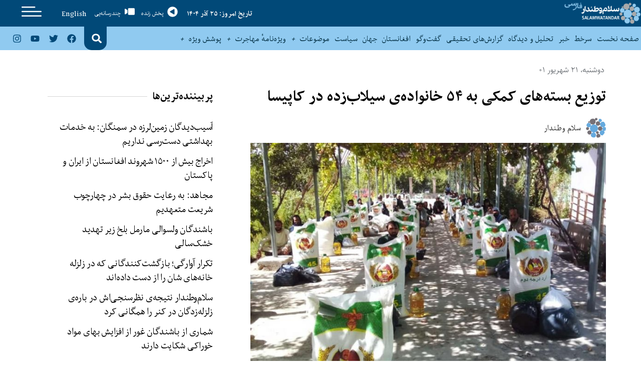

--- FILE ---
content_type: text/html; charset=UTF-8
request_url: https://swn.af/distribution-of-aid-packages-to-54-flooded-families-in-kapisa/
body_size: 28085
content:
<!doctype html><html dir="rtl" lang="fa-IR" prefix="og: https://ogp.me/ns#"><head>
 <script async src="https://www.googletagmanager.com/gtag/js?id=UA-59976509-3" type="492e8e6b06a089d7bbdbdfa4-text/javascript"></script> <script type="492e8e6b06a089d7bbdbdfa4-text/javascript">window.dataLayer = window.dataLayer || [];
  function gtag(){dataLayer.push(arguments);}
  gtag('js', new Date());

  gtag('config', 'UA-59976509-3');</script> <meta charset="UTF-8"><meta name="viewport" content="width=device-width, initial-scale=1"><link rel="profile" href="https://gmpg.org/xfn/11"><title>توزیع بسته‌های کمکی به ۵۴ خانواده‌ی سیلاب‌زده در کاپیسا - SALAM WATANDAR</title><meta name="description" content="شماری از رضاکاران در کاپیسا، به ۵۴ خانواده‌ی آسیب‌دیده از سیلاب‌های اخیر در ولسوالی‌های نجراب، تگاب، کوهبند، حصه‌ی اول و دوم کوهستان و مرکز این ولایت که عضوی از آن‌ها کشته و زخمی یا خانه و زمین‌های شان تخریب شده، به ارزش 200 هزار افغانی، مواد خوراکی و غیرخوراکی توزیع کرده اند." /><meta name="robots" content="max-image-preview:large" /><meta name="author" content="سلام وطندار"/><link rel="canonical" href="https://swn.af/distribution-of-aid-packages-to-54-flooded-families-in-kapisa/" /><meta name="generator" content="All in One SEO (AIOSEO) 4.9.1" /><meta property="og:locale" content="fa_IR" /><meta property="og:site_name" content="SALAM WATANDAR - Farsi" /><meta property="og:type" content="article" /><meta property="og:title" content="توزیع بسته‌های کمکی به ۵۴ خانواده‌ی سیلاب‌زده در کاپیسا - SALAM WATANDAR" /><meta property="og:description" content="شماری از رضاکاران در کاپیسا، به ۵۴ خانواده‌ی آسیب‌دیده از سیلاب‌های اخیر در ولسوالی‌های نجراب، تگاب، کوهبند، حصه‌ی اول و دوم کوهستان و مرکز این ولایت که عضوی از آن‌ها کشته و زخمی یا خانه و زمین‌های شان تخریب شده، به ارزش 200 هزار افغانی، مواد خوراکی و غیرخوراکی توزیع کرده اند." /><meta property="og:url" content="https://swn.af/distribution-of-aid-packages-to-54-flooded-families-in-kapisa/" /><meta property="og:image" content="https://swn.af/wp-content/uploads/2022/09/کاپیسا.jpeg" /><meta property="og:image:secure_url" content="https://swn.af/wp-content/uploads/2022/09/کاپیسا.jpeg" /><meta property="og:image:width" content="1080" /><meta property="og:image:height" content="607" /><meta property="article:published_time" content="2022-09-12T12:59:01+00:00" /><meta property="article:modified_time" content="2022-09-12T13:59:27+00:00" /><meta name="twitter:card" content="summary_large_image" /><meta name="twitter:title" content="توزیع بسته‌های کمکی به ۵۴ خانواده‌ی سیلاب‌زده در کاپیسا - SALAM WATANDAR" /><meta name="twitter:description" content="شماری از رضاکاران در کاپیسا، به ۵۴ خانواده‌ی آسیب‌دیده از سیلاب‌های اخیر در ولسوالی‌های نجراب، تگاب، کوهبند، حصه‌ی اول و دوم کوهستان و مرکز این ولایت که عضوی از آن‌ها کشته و زخمی یا خانه و زمین‌های شان تخریب شده، به ارزش 200 هزار افغانی، مواد خوراکی و غیرخوراکی توزیع کرده اند." /><meta name="twitter:image" content="https://swn.af/wp-content/uploads/2020/09/SWN_F_FF_LOGO.png" /> <script type="application/ld+json" class="aioseo-schema">{"@context":"https:\/\/schema.org","@graph":[{"@type":"BlogPosting","@id":"https:\/\/swn.af\/distribution-of-aid-packages-to-54-flooded-families-in-kapisa\/#blogposting","name":"\u062a\u0648\u0632\u06cc\u0639 \u0628\u0633\u062a\u0647\u200c\u0647\u0627\u06cc \u06a9\u0645\u06a9\u06cc \u0628\u0647 \u06f5\u06f4 \u062e\u0627\u0646\u0648\u0627\u062f\u0647\u200c\u06cc \u0633\u06cc\u0644\u0627\u0628\u200c\u0632\u062f\u0647 \u062f\u0631 \u06a9\u0627\u067e\u06cc\u0633\u0627 - SALAM WATANDAR","headline":"\u062a\u0648\u0632\u06cc\u0639 \u0628\u0633\u062a\u0647\u200c\u0647\u0627\u06cc \u06a9\u0645\u06a9\u06cc \u0628\u0647 \u06f5\u06f4 \u062e\u0627\u0646\u0648\u0627\u062f\u0647\u200c\u06cc \u0633\u06cc\u0644\u0627\u0628\u200c\u0632\u062f\u0647 \u062f\u0631 \u06a9\u0627\u067e\u06cc\u0633\u0627","author":{"@id":"https:\/\/swn.af\/author\/publisher\/#author"},"publisher":{"@id":"https:\/\/swn.af\/#organization"},"image":{"@type":"ImageObject","url":"https:\/\/swn.af\/wp-content\/uploads\/2022\/09\/\u06a9\u0627\u067e\u06cc\u0633\u0627.jpeg","width":1080,"height":607},"datePublished":"2022-09-12T12:59:01+00:00","dateModified":"2022-09-12T13:59:27+00:00","inLanguage":"fa-IR","mainEntityOfPage":{"@id":"https:\/\/swn.af\/distribution-of-aid-packages-to-54-flooded-families-in-kapisa\/#webpage"},"isPartOf":{"@id":"https:\/\/swn.af\/distribution-of-aid-packages-to-54-flooded-families-in-kapisa\/#webpage"},"articleSection":"\u0627\u0641\u063a\u0627\u0646\u0633\u062a\u0627\u0646, \u06af\u0632\u0627\u0631\u0634 \u062e\u0628\u0631\u06cc, \u062c\u0627\u0645\u0639\u0647, \u06a9\u0627\u067e\u06cc\u0633\u0627, \u0633\u06cc\u0644\u0627\u0628, \u0628\u0633\u062a\u0647\u200c\u0647\u0627\u06cc \u06a9\u0645\u06a9\u06cc, \u0631\u0636\u0627\u06a9\u0627\u0631"},{"@type":"BreadcrumbList","@id":"https:\/\/swn.af\/distribution-of-aid-packages-to-54-flooded-families-in-kapisa\/#breadcrumblist","itemListElement":[{"@type":"ListItem","@id":"https:\/\/swn.af#listItem","position":1,"name":"\u062e\u0627\u0646\u0647","item":"https:\/\/swn.af","nextItem":{"@type":"ListItem","@id":"https:\/\/swn.af\/category\/locality\/#listItem","name":"\u0648\u0627\u062d\u062f \u062c\u063a\u0631\u0627\u0641\u06cc\u0627\u06cc\u06cc"}},{"@type":"ListItem","@id":"https:\/\/swn.af\/category\/locality\/#listItem","position":2,"name":"\u0648\u0627\u062d\u062f \u062c\u063a\u0631\u0627\u0641\u06cc\u0627\u06cc\u06cc","item":"https:\/\/swn.af\/category\/locality\/","nextItem":{"@type":"ListItem","@id":"https:\/\/swn.af\/category\/locality\/afghanistan\/#listItem","name":"\u0627\u0641\u063a\u0627\u0646\u0633\u062a\u0627\u0646"},"previousItem":{"@type":"ListItem","@id":"https:\/\/swn.af#listItem","name":"\u062e\u0627\u0646\u0647"}},{"@type":"ListItem","@id":"https:\/\/swn.af\/category\/locality\/afghanistan\/#listItem","position":3,"name":"\u0627\u0641\u063a\u0627\u0646\u0633\u062a\u0627\u0646","item":"https:\/\/swn.af\/category\/locality\/afghanistan\/","nextItem":{"@type":"ListItem","@id":"https:\/\/swn.af\/distribution-of-aid-packages-to-54-flooded-families-in-kapisa\/#listItem","name":"\u062a\u0648\u0632\u06cc\u0639 \u0628\u0633\u062a\u0647\u200c\u0647\u0627\u06cc \u06a9\u0645\u06a9\u06cc \u0628\u0647 \u06f5\u06f4 \u062e\u0627\u0646\u0648\u0627\u062f\u0647\u200c\u06cc \u0633\u06cc\u0644\u0627\u0628\u200c\u0632\u062f\u0647 \u062f\u0631 \u06a9\u0627\u067e\u06cc\u0633\u0627"},"previousItem":{"@type":"ListItem","@id":"https:\/\/swn.af\/category\/locality\/#listItem","name":"\u0648\u0627\u062d\u062f \u062c\u063a\u0631\u0627\u0641\u06cc\u0627\u06cc\u06cc"}},{"@type":"ListItem","@id":"https:\/\/swn.af\/distribution-of-aid-packages-to-54-flooded-families-in-kapisa\/#listItem","position":4,"name":"\u062a\u0648\u0632\u06cc\u0639 \u0628\u0633\u062a\u0647\u200c\u0647\u0627\u06cc \u06a9\u0645\u06a9\u06cc \u0628\u0647 \u06f5\u06f4 \u062e\u0627\u0646\u0648\u0627\u062f\u0647\u200c\u06cc \u0633\u06cc\u0644\u0627\u0628\u200c\u0632\u062f\u0647 \u062f\u0631 \u06a9\u0627\u067e\u06cc\u0633\u0627","previousItem":{"@type":"ListItem","@id":"https:\/\/swn.af\/category\/locality\/afghanistan\/#listItem","name":"\u0627\u0641\u063a\u0627\u0646\u0633\u062a\u0627\u0646"}}]},{"@type":"Organization","@id":"https:\/\/swn.af\/#organization","name":"SALAM WATANDAR","description":"Farsi","url":"https:\/\/swn.af\/","logo":{"@type":"ImageObject","url":"https:\/\/swn.af\/wp-content\/uploads\/2020\/09\/SWN_F_FF_LOGO.png","@id":"https:\/\/swn.af\/distribution-of-aid-packages-to-54-flooded-families-in-kapisa\/#organizationLogo","width":900,"height":252},"image":{"@id":"https:\/\/swn.af\/distribution-of-aid-packages-to-54-flooded-families-in-kapisa\/#organizationLogo"}},{"@type":"Person","@id":"https:\/\/swn.af\/author\/publisher\/#author","url":"https:\/\/swn.af\/author\/publisher\/","name":"\u0633\u0644\u0627\u0645 \u0648\u0637\u0646\u062f\u0627\u0631","image":{"@type":"ImageObject","@id":"https:\/\/swn.af\/distribution-of-aid-packages-to-54-flooded-families-in-kapisa\/#authorImage","url":"https:\/\/swn.af\/wp-content\/uploads\/2020\/09\/favicon-150x150.png","width":96,"height":96,"caption":"\u0633\u0644\u0627\u0645 \u0648\u0637\u0646\u062f\u0627\u0631"}},{"@type":"WebPage","@id":"https:\/\/swn.af\/distribution-of-aid-packages-to-54-flooded-families-in-kapisa\/#webpage","url":"https:\/\/swn.af\/distribution-of-aid-packages-to-54-flooded-families-in-kapisa\/","name":"\u062a\u0648\u0632\u06cc\u0639 \u0628\u0633\u062a\u0647\u200c\u0647\u0627\u06cc \u06a9\u0645\u06a9\u06cc \u0628\u0647 \u06f5\u06f4 \u062e\u0627\u0646\u0648\u0627\u062f\u0647\u200c\u06cc \u0633\u06cc\u0644\u0627\u0628\u200c\u0632\u062f\u0647 \u062f\u0631 \u06a9\u0627\u067e\u06cc\u0633\u0627 - SALAM WATANDAR","description":"\u0634\u0645\u0627\u0631\u06cc \u0627\u0632 \u0631\u0636\u0627\u06a9\u0627\u0631\u0627\u0646 \u062f\u0631 \u06a9\u0627\u067e\u06cc\u0633\u0627\u060c \u0628\u0647 \u06f5\u06f4 \u062e\u0627\u0646\u0648\u0627\u062f\u0647\u200c\u06cc \u0622\u0633\u06cc\u0628\u200c\u062f\u06cc\u062f\u0647 \u0627\u0632 \u0633\u06cc\u0644\u0627\u0628\u200c\u0647\u0627\u06cc \u0627\u062e\u06cc\u0631 \u062f\u0631 \u0648\u0644\u0633\u0648\u0627\u0644\u06cc\u200c\u0647\u0627\u06cc \u0646\u062c\u0631\u0627\u0628\u060c \u062a\u06af\u0627\u0628\u060c \u06a9\u0648\u0647\u0628\u0646\u062f\u060c \u062d\u0635\u0647\u200c\u06cc \u0627\u0648\u0644 \u0648 \u062f\u0648\u0645 \u06a9\u0648\u0647\u0633\u062a\u0627\u0646 \u0648 \u0645\u0631\u06a9\u0632 \u0627\u06cc\u0646 \u0648\u0644\u0627\u06cc\u062a \u06a9\u0647 \u0639\u0636\u0648\u06cc \u0627\u0632 \u0622\u0646\u200c\u0647\u0627 \u06a9\u0634\u062a\u0647 \u0648 \u0632\u062e\u0645\u06cc \u06cc\u0627 \u062e\u0627\u0646\u0647 \u0648 \u0632\u0645\u06cc\u0646\u200c\u0647\u0627\u06cc \u0634\u0627\u0646 \u062a\u062e\u0631\u06cc\u0628 \u0634\u062f\u0647\u060c \u0628\u0647 \u0627\u0631\u0632\u0634 200 \u0647\u0632\u0627\u0631 \u0627\u0641\u063a\u0627\u0646\u06cc\u060c \u0645\u0648\u0627\u062f \u062e\u0648\u0631\u0627\u06a9\u06cc \u0648 \u063a\u06cc\u0631\u062e\u0648\u0631\u0627\u06a9\u06cc \u062a\u0648\u0632\u06cc\u0639 \u06a9\u0631\u062f\u0647 \u0627\u0646\u062f.","inLanguage":"fa-IR","isPartOf":{"@id":"https:\/\/swn.af\/#website"},"breadcrumb":{"@id":"https:\/\/swn.af\/distribution-of-aid-packages-to-54-flooded-families-in-kapisa\/#breadcrumblist"},"author":{"@id":"https:\/\/swn.af\/author\/publisher\/#author"},"creator":{"@id":"https:\/\/swn.af\/author\/publisher\/#author"},"image":{"@type":"ImageObject","url":"https:\/\/swn.af\/wp-content\/uploads\/2022\/09\/\u06a9\u0627\u067e\u06cc\u0633\u0627.jpeg","@id":"https:\/\/swn.af\/distribution-of-aid-packages-to-54-flooded-families-in-kapisa\/#mainImage","width":1080,"height":607},"primaryImageOfPage":{"@id":"https:\/\/swn.af\/distribution-of-aid-packages-to-54-flooded-families-in-kapisa\/#mainImage"},"datePublished":"2022-09-12T12:59:01+00:00","dateModified":"2022-09-12T13:59:27+00:00"},{"@type":"WebSite","@id":"https:\/\/swn.af\/#website","url":"https:\/\/swn.af\/","name":"SALAM WATANDAR","description":"Farsi","inLanguage":"fa-IR","publisher":{"@id":"https:\/\/swn.af\/#organization"}}]}</script> <link rel="alternate" type="application/rss+xml" title="SALAM WATANDAR &raquo; خوراک" href="https://swn.af/feed/" /><link rel="alternate" type="application/rss+xml" title="SALAM WATANDAR &raquo; خوراک دیدگاه‌ها" href="https://swn.af/comments/feed/" /><link rel="alternate" type="application/rss+xml" title="SALAM WATANDAR &raquo; توزیع بسته‌های کمکی به ۵۴ خانواده‌ی سیلاب‌زده در کاپیسا خوراک دیدگاه‌ها" href="https://swn.af/distribution-of-aid-packages-to-54-flooded-families-in-kapisa/feed/" /><link rel="alternate" title="oEmbed (JSON)" type="application/json+oembed" href="https://swn.af/wp-json/oembed/1.0/embed?url=https%3A%2F%2Fswn.af%2Fdistribution-of-aid-packages-to-54-flooded-families-in-kapisa%2F" /><link rel="alternate" title="oEmbed (XML)" type="text/xml+oembed" href="https://swn.af/wp-json/oembed/1.0/embed?url=https%3A%2F%2Fswn.af%2Fdistribution-of-aid-packages-to-54-flooded-families-in-kapisa%2F&#038;format=xml" /><style id='wp-img-auto-sizes-contain-inline-css'>img:is([sizes=auto i],[sizes^="auto," i]){contain-intrinsic-size:3000px 1500px}
/*# sourceURL=wp-img-auto-sizes-contain-inline-css */</style><style id='wp-emoji-styles-inline-css'>img.wp-smiley, img.emoji {
		display: inline !important;
		border: none !important;
		box-shadow: none !important;
		height: 1em !important;
		width: 1em !important;
		margin: 0 0.07em !important;
		vertical-align: -0.1em !important;
		background: none !important;
		padding: 0 !important;
	}
/*# sourceURL=wp-emoji-styles-inline-css */</style><link rel='stylesheet' id='wp-block-library-rtl-css' href='https://swn.af/wp-includes/css/dist/block-library/style-rtl.min.css?ver=db89244e4616efba2fb33495bbc91126' media='all' /><link rel='stylesheet' id='aioseo/css/src/vue/standalone/blocks/table-of-contents/global.scss-css' href='https://swn.af/wp-content/plugins/all-in-one-seo-pack/dist/Lite/assets/css/table-of-contents/global.e90f6d47.css?ver=4.9.1' media='all' /><style id='global-styles-inline-css'>:root{--wp--preset--aspect-ratio--square: 1;--wp--preset--aspect-ratio--4-3: 4/3;--wp--preset--aspect-ratio--3-4: 3/4;--wp--preset--aspect-ratio--3-2: 3/2;--wp--preset--aspect-ratio--2-3: 2/3;--wp--preset--aspect-ratio--16-9: 16/9;--wp--preset--aspect-ratio--9-16: 9/16;--wp--preset--color--black: #000000;--wp--preset--color--cyan-bluish-gray: #abb8c3;--wp--preset--color--white: #ffffff;--wp--preset--color--pale-pink: #f78da7;--wp--preset--color--vivid-red: #cf2e2e;--wp--preset--color--luminous-vivid-orange: #ff6900;--wp--preset--color--luminous-vivid-amber: #fcb900;--wp--preset--color--light-green-cyan: #7bdcb5;--wp--preset--color--vivid-green-cyan: #00d084;--wp--preset--color--pale-cyan-blue: #8ed1fc;--wp--preset--color--vivid-cyan-blue: #0693e3;--wp--preset--color--vivid-purple: #9b51e0;--wp--preset--gradient--vivid-cyan-blue-to-vivid-purple: linear-gradient(135deg,rgb(6,147,227) 0%,rgb(155,81,224) 100%);--wp--preset--gradient--light-green-cyan-to-vivid-green-cyan: linear-gradient(135deg,rgb(122,220,180) 0%,rgb(0,208,130) 100%);--wp--preset--gradient--luminous-vivid-amber-to-luminous-vivid-orange: linear-gradient(135deg,rgb(252,185,0) 0%,rgb(255,105,0) 100%);--wp--preset--gradient--luminous-vivid-orange-to-vivid-red: linear-gradient(135deg,rgb(255,105,0) 0%,rgb(207,46,46) 100%);--wp--preset--gradient--very-light-gray-to-cyan-bluish-gray: linear-gradient(135deg,rgb(238,238,238) 0%,rgb(169,184,195) 100%);--wp--preset--gradient--cool-to-warm-spectrum: linear-gradient(135deg,rgb(74,234,220) 0%,rgb(151,120,209) 20%,rgb(207,42,186) 40%,rgb(238,44,130) 60%,rgb(251,105,98) 80%,rgb(254,248,76) 100%);--wp--preset--gradient--blush-light-purple: linear-gradient(135deg,rgb(255,206,236) 0%,rgb(152,150,240) 100%);--wp--preset--gradient--blush-bordeaux: linear-gradient(135deg,rgb(254,205,165) 0%,rgb(254,45,45) 50%,rgb(107,0,62) 100%);--wp--preset--gradient--luminous-dusk: linear-gradient(135deg,rgb(255,203,112) 0%,rgb(199,81,192) 50%,rgb(65,88,208) 100%);--wp--preset--gradient--pale-ocean: linear-gradient(135deg,rgb(255,245,203) 0%,rgb(182,227,212) 50%,rgb(51,167,181) 100%);--wp--preset--gradient--electric-grass: linear-gradient(135deg,rgb(202,248,128) 0%,rgb(113,206,126) 100%);--wp--preset--gradient--midnight: linear-gradient(135deg,rgb(2,3,129) 0%,rgb(40,116,252) 100%);--wp--preset--font-size--small: 13px;--wp--preset--font-size--medium: 20px;--wp--preset--font-size--large: 36px;--wp--preset--font-size--x-large: 42px;--wp--preset--spacing--20: 0.44rem;--wp--preset--spacing--30: 0.67rem;--wp--preset--spacing--40: 1rem;--wp--preset--spacing--50: 1.5rem;--wp--preset--spacing--60: 2.25rem;--wp--preset--spacing--70: 3.38rem;--wp--preset--spacing--80: 5.06rem;--wp--preset--shadow--natural: 6px 6px 9px rgba(0, 0, 0, 0.2);--wp--preset--shadow--deep: 12px 12px 50px rgba(0, 0, 0, 0.4);--wp--preset--shadow--sharp: 6px 6px 0px rgba(0, 0, 0, 0.2);--wp--preset--shadow--outlined: 6px 6px 0px -3px rgb(255, 255, 255), 6px 6px rgb(0, 0, 0);--wp--preset--shadow--crisp: 6px 6px 0px rgb(0, 0, 0);}:root { --wp--style--global--content-size: 800px;--wp--style--global--wide-size: 1200px; }:where(body) { margin: 0; }.wp-site-blocks > .alignleft { float: left; margin-right: 2em; }.wp-site-blocks > .alignright { float: right; margin-left: 2em; }.wp-site-blocks > .aligncenter { justify-content: center; margin-left: auto; margin-right: auto; }:where(.wp-site-blocks) > * { margin-block-start: 24px; margin-block-end: 0; }:where(.wp-site-blocks) > :first-child { margin-block-start: 0; }:where(.wp-site-blocks) > :last-child { margin-block-end: 0; }:root { --wp--style--block-gap: 24px; }:root :where(.is-layout-flow) > :first-child{margin-block-start: 0;}:root :where(.is-layout-flow) > :last-child{margin-block-end: 0;}:root :where(.is-layout-flow) > *{margin-block-start: 24px;margin-block-end: 0;}:root :where(.is-layout-constrained) > :first-child{margin-block-start: 0;}:root :where(.is-layout-constrained) > :last-child{margin-block-end: 0;}:root :where(.is-layout-constrained) > *{margin-block-start: 24px;margin-block-end: 0;}:root :where(.is-layout-flex){gap: 24px;}:root :where(.is-layout-grid){gap: 24px;}.is-layout-flow > .alignleft{float: left;margin-inline-start: 0;margin-inline-end: 2em;}.is-layout-flow > .alignright{float: right;margin-inline-start: 2em;margin-inline-end: 0;}.is-layout-flow > .aligncenter{margin-left: auto !important;margin-right: auto !important;}.is-layout-constrained > .alignleft{float: left;margin-inline-start: 0;margin-inline-end: 2em;}.is-layout-constrained > .alignright{float: right;margin-inline-start: 2em;margin-inline-end: 0;}.is-layout-constrained > .aligncenter{margin-left: auto !important;margin-right: auto !important;}.is-layout-constrained > :where(:not(.alignleft):not(.alignright):not(.alignfull)){max-width: var(--wp--style--global--content-size);margin-left: auto !important;margin-right: auto !important;}.is-layout-constrained > .alignwide{max-width: var(--wp--style--global--wide-size);}body .is-layout-flex{display: flex;}.is-layout-flex{flex-wrap: wrap;align-items: center;}.is-layout-flex > :is(*, div){margin: 0;}body .is-layout-grid{display: grid;}.is-layout-grid > :is(*, div){margin: 0;}body{padding-top: 0px;padding-right: 0px;padding-bottom: 0px;padding-left: 0px;}a:where(:not(.wp-element-button)){text-decoration: underline;}:root :where(.wp-element-button, .wp-block-button__link){background-color: #32373c;border-width: 0;color: #fff;font-family: inherit;font-size: inherit;font-style: inherit;font-weight: inherit;letter-spacing: inherit;line-height: inherit;padding-top: calc(0.667em + 2px);padding-right: calc(1.333em + 2px);padding-bottom: calc(0.667em + 2px);padding-left: calc(1.333em + 2px);text-decoration: none;text-transform: inherit;}.has-black-color{color: var(--wp--preset--color--black) !important;}.has-cyan-bluish-gray-color{color: var(--wp--preset--color--cyan-bluish-gray) !important;}.has-white-color{color: var(--wp--preset--color--white) !important;}.has-pale-pink-color{color: var(--wp--preset--color--pale-pink) !important;}.has-vivid-red-color{color: var(--wp--preset--color--vivid-red) !important;}.has-luminous-vivid-orange-color{color: var(--wp--preset--color--luminous-vivid-orange) !important;}.has-luminous-vivid-amber-color{color: var(--wp--preset--color--luminous-vivid-amber) !important;}.has-light-green-cyan-color{color: var(--wp--preset--color--light-green-cyan) !important;}.has-vivid-green-cyan-color{color: var(--wp--preset--color--vivid-green-cyan) !important;}.has-pale-cyan-blue-color{color: var(--wp--preset--color--pale-cyan-blue) !important;}.has-vivid-cyan-blue-color{color: var(--wp--preset--color--vivid-cyan-blue) !important;}.has-vivid-purple-color{color: var(--wp--preset--color--vivid-purple) !important;}.has-black-background-color{background-color: var(--wp--preset--color--black) !important;}.has-cyan-bluish-gray-background-color{background-color: var(--wp--preset--color--cyan-bluish-gray) !important;}.has-white-background-color{background-color: var(--wp--preset--color--white) !important;}.has-pale-pink-background-color{background-color: var(--wp--preset--color--pale-pink) !important;}.has-vivid-red-background-color{background-color: var(--wp--preset--color--vivid-red) !important;}.has-luminous-vivid-orange-background-color{background-color: var(--wp--preset--color--luminous-vivid-orange) !important;}.has-luminous-vivid-amber-background-color{background-color: var(--wp--preset--color--luminous-vivid-amber) !important;}.has-light-green-cyan-background-color{background-color: var(--wp--preset--color--light-green-cyan) !important;}.has-vivid-green-cyan-background-color{background-color: var(--wp--preset--color--vivid-green-cyan) !important;}.has-pale-cyan-blue-background-color{background-color: var(--wp--preset--color--pale-cyan-blue) !important;}.has-vivid-cyan-blue-background-color{background-color: var(--wp--preset--color--vivid-cyan-blue) !important;}.has-vivid-purple-background-color{background-color: var(--wp--preset--color--vivid-purple) !important;}.has-black-border-color{border-color: var(--wp--preset--color--black) !important;}.has-cyan-bluish-gray-border-color{border-color: var(--wp--preset--color--cyan-bluish-gray) !important;}.has-white-border-color{border-color: var(--wp--preset--color--white) !important;}.has-pale-pink-border-color{border-color: var(--wp--preset--color--pale-pink) !important;}.has-vivid-red-border-color{border-color: var(--wp--preset--color--vivid-red) !important;}.has-luminous-vivid-orange-border-color{border-color: var(--wp--preset--color--luminous-vivid-orange) !important;}.has-luminous-vivid-amber-border-color{border-color: var(--wp--preset--color--luminous-vivid-amber) !important;}.has-light-green-cyan-border-color{border-color: var(--wp--preset--color--light-green-cyan) !important;}.has-vivid-green-cyan-border-color{border-color: var(--wp--preset--color--vivid-green-cyan) !important;}.has-pale-cyan-blue-border-color{border-color: var(--wp--preset--color--pale-cyan-blue) !important;}.has-vivid-cyan-blue-border-color{border-color: var(--wp--preset--color--vivid-cyan-blue) !important;}.has-vivid-purple-border-color{border-color: var(--wp--preset--color--vivid-purple) !important;}.has-vivid-cyan-blue-to-vivid-purple-gradient-background{background: var(--wp--preset--gradient--vivid-cyan-blue-to-vivid-purple) !important;}.has-light-green-cyan-to-vivid-green-cyan-gradient-background{background: var(--wp--preset--gradient--light-green-cyan-to-vivid-green-cyan) !important;}.has-luminous-vivid-amber-to-luminous-vivid-orange-gradient-background{background: var(--wp--preset--gradient--luminous-vivid-amber-to-luminous-vivid-orange) !important;}.has-luminous-vivid-orange-to-vivid-red-gradient-background{background: var(--wp--preset--gradient--luminous-vivid-orange-to-vivid-red) !important;}.has-very-light-gray-to-cyan-bluish-gray-gradient-background{background: var(--wp--preset--gradient--very-light-gray-to-cyan-bluish-gray) !important;}.has-cool-to-warm-spectrum-gradient-background{background: var(--wp--preset--gradient--cool-to-warm-spectrum) !important;}.has-blush-light-purple-gradient-background{background: var(--wp--preset--gradient--blush-light-purple) !important;}.has-blush-bordeaux-gradient-background{background: var(--wp--preset--gradient--blush-bordeaux) !important;}.has-luminous-dusk-gradient-background{background: var(--wp--preset--gradient--luminous-dusk) !important;}.has-pale-ocean-gradient-background{background: var(--wp--preset--gradient--pale-ocean) !important;}.has-electric-grass-gradient-background{background: var(--wp--preset--gradient--electric-grass) !important;}.has-midnight-gradient-background{background: var(--wp--preset--gradient--midnight) !important;}.has-small-font-size{font-size: var(--wp--preset--font-size--small) !important;}.has-medium-font-size{font-size: var(--wp--preset--font-size--medium) !important;}.has-large-font-size{font-size: var(--wp--preset--font-size--large) !important;}.has-x-large-font-size{font-size: var(--wp--preset--font-size--x-large) !important;}
:root :where(.wp-block-pullquote){font-size: 1.5em;line-height: 1.6;}
/*# sourceURL=global-styles-inline-css */</style><link rel='stylesheet' id='ppress-frontend-css' href='https://swn.af/wp-content/plugins/wp-user-avatar/assets/css/frontend.min.css?ver=4.16.8' media='all' /><link rel='stylesheet' id='ppress-flatpickr-css' href='https://swn.af/wp-content/plugins/wp-user-avatar/assets/flatpickr/flatpickr.min.css?ver=4.16.8' media='all' /><link rel='stylesheet' id='ppress-select2-css' href='https://swn.af/wp-content/plugins/wp-user-avatar/assets/select2/select2.min.css?ver=db89244e4616efba2fb33495bbc91126' media='all' /><link rel='stylesheet' id='hello-elementor-css' href='https://swn.af/wp-content/themes/hello-elementor/assets/css/reset.css?ver=3.4.5' media='all' /><link rel='stylesheet' id='hello-elementor-theme-style-css' href='https://swn.af/wp-content/themes/hello-elementor/assets/css/theme.css?ver=3.4.5' media='all' /><link rel='stylesheet' id='hello-elementor-header-footer-css' href='https://swn.af/wp-content/themes/hello-elementor/assets/css/header-footer.css?ver=3.4.5' media='all' /><link rel='stylesheet' id='elementor-frontend-css' href='https://swn.af/wp-content/plugins/elementor/assets/css/frontend-rtl.min.css?ver=3.33.4' media='all' /><link rel='stylesheet' id='elementor-post-7-css' href='https://swn.af/wp-content/uploads/elementor/css/post-7.css?ver=1765421142' media='all' /><link rel='stylesheet' id='e-animation-grow-css' href='https://swn.af/wp-content/plugins/elementor/assets/lib/animations/styles/e-animation-grow.min.css?ver=3.33.4' media='all' /><link rel='stylesheet' id='e-animation-fadeIn-css' href='https://swn.af/wp-content/plugins/elementor/assets/lib/animations/styles/fadeIn.min.css?ver=3.33.4' media='all' /><link rel='stylesheet' id='widget-image-css' href='https://swn.af/wp-content/plugins/elementor/assets/css/widget-image-rtl.min.css?ver=3.33.4' media='all' /><link rel='stylesheet' id='widget-heading-css' href='https://swn.af/wp-content/plugins/elementor/assets/css/widget-heading-rtl.min.css?ver=3.33.4' media='all' /><link rel='stylesheet' id='widget-nav-menu-css' href='https://swn.af/wp-content/plugins/elementor-pro/assets/css/widget-nav-menu-rtl.min.css?ver=3.33.2' media='all' /><link rel='stylesheet' id='widget-search-form-css' href='https://swn.af/wp-content/plugins/elementor-pro/assets/css/widget-search-form-rtl.min.css?ver=3.33.2' media='all' /><link rel='stylesheet' id='widget-social-icons-css' href='https://swn.af/wp-content/plugins/elementor/assets/css/widget-social-icons-rtl.min.css?ver=3.33.4' media='all' /><link rel='stylesheet' id='e-apple-webkit-css' href='https://swn.af/wp-content/plugins/elementor/assets/css/conditionals/apple-webkit.min.css?ver=3.33.4' media='all' /><link rel='stylesheet' id='e-sticky-css' href='https://swn.af/wp-content/plugins/elementor-pro/assets/css/modules/sticky.min.css?ver=3.33.2' media='all' /><link rel='stylesheet' id='widget-post-info-css' href='https://swn.af/wp-content/plugins/elementor-pro/assets/css/widget-post-info-rtl.min.css?ver=3.33.2' media='all' /><link rel='stylesheet' id='widget-icon-list-css' href='https://swn.af/wp-content/plugins/elementor/assets/css/widget-icon-list-rtl.min.css?ver=3.33.4' media='all' /><link rel='stylesheet' id='widget-divider-css' href='https://swn.af/wp-content/plugins/elementor/assets/css/widget-divider-rtl.min.css?ver=3.33.4' media='all' /><link rel='stylesheet' id='widget-posts-css' href='https://swn.af/wp-content/plugins/elementor-pro/assets/css/widget-posts-rtl.min.css?ver=3.33.2' media='all' /><link rel='stylesheet' id='widget-share-buttons-css' href='https://swn.af/wp-content/plugins/elementor-pro/assets/css/widget-share-buttons-rtl.min.css?ver=3.33.2' media='all' /><link rel='stylesheet' id='elementor-post-10009318-css' href='https://swn.af/wp-content/uploads/elementor/css/post-10009318.css?ver=1765420937' media='all' /><link rel='stylesheet' id='elementor-post-10007566-css' href='https://swn.af/wp-content/uploads/elementor/css/post-10007566.css?ver=1765420937' media='all' /><link rel='stylesheet' id='elementor-post-10007486-css' href='https://swn.af/wp-content/uploads/elementor/css/post-10007486.css?ver=1765420942' media='all' /><link rel='stylesheet' id='ecs-styles-css' href='https://swn.af/wp-content/plugins/ele-custom-skin/assets/css/ecs-style.css?ver=3.1.9' media='all' /><link rel='stylesheet' id='elementor-post-10007514-css' href='https://swn.af/wp-content/uploads/elementor/css/post-10007514.css?ver=1621418082' media='all' /><link rel='stylesheet' id='elementor-post-10007958-css' href='https://swn.af/wp-content/uploads/elementor/css/post-10007958.css?ver=1600366208' media='all' /><link rel='stylesheet' id='chld_thm_cfg_child-css' href='https://swn.af/wp-content/themes/SWNChildTheme/style.css?ver=db89244e4616efba2fb33495bbc91126' media='all' /><link rel='stylesheet' id='elementor-gf-local-montserrat-css' href='https://swn.af/wp-content/uploads/elementor/google-fonts/css/montserrat.css?ver=1742222555' media='all' /> <script src="https://swn.af/wp-includes/js/jquery/jquery.min.js?ver=3.7.1" id="jquery-core-js" type="492e8e6b06a089d7bbdbdfa4-text/javascript"></script> <script data-optimized="1" src="https://swn.af/wp-content/litespeed/js/19ddd50af1e04f8b5387998b5f751039.js?ver=35a40" id="jquery-migrate-js" type="492e8e6b06a089d7bbdbdfa4-text/javascript"></script> <script data-optimized="1" src="https://swn.af/wp-content/litespeed/js/7048a5076009c066e94a6fe9b5cf1ab0.js?ver=96b7f" id="ppress-flatpickr-js" type="492e8e6b06a089d7bbdbdfa4-text/javascript"></script> <script data-optimized="1" src="https://swn.af/wp-content/litespeed/js/77f989bfedb4245f44ebf98acd6eafdd.js?ver=2bde7" id="ppress-select2-js" type="492e8e6b06a089d7bbdbdfa4-text/javascript"></script> <script id="ecs_ajax_load-js-extra" type="492e8e6b06a089d7bbdbdfa4-text/javascript">var ecs_ajax_params = {"ajaxurl":"https://swn.af/wp-admin/admin-ajax.php","posts":"{\"page\":0,\"name\":\"distribution-of-aid-packages-to-54-flooded-families-in-kapisa\",\"error\":\"\",\"m\":\"\",\"p\":0,\"post_parent\":\"\",\"subpost\":\"\",\"subpost_id\":\"\",\"attachment\":\"\",\"attachment_id\":0,\"pagename\":\"\",\"page_id\":0,\"second\":\"\",\"minute\":\"\",\"hour\":\"\",\"day\":\"12\",\"monthnum\":\"09\",\"year\":\"2022\",\"w\":0,\"category_name\":\"\",\"tag\":\"\",\"cat\":\"\",\"tag_id\":\"\",\"author\":\"\",\"author_name\":\"\",\"feed\":\"\",\"tb\":\"\",\"paged\":0,\"meta_key\":\"\",\"meta_value\":\"\",\"preview\":\"\",\"s\":\"\",\"sentence\":\"\",\"title\":\"\",\"fields\":\"all\",\"menu_order\":\"\",\"embed\":\"\",\"category__in\":[],\"category__not_in\":[],\"category__and\":[],\"post__in\":[],\"post__not_in\":[],\"post_name__in\":[],\"tag__in\":[],\"tag__not_in\":[],\"tag__and\":[],\"tag_slug__in\":[],\"tag_slug__and\":[],\"post_parent__in\":[],\"post_parent__not_in\":[],\"author__in\":[],\"author__not_in\":[],\"search_columns\":[],\"ignore_sticky_posts\":false,\"suppress_filters\":false,\"cache_results\":true,\"update_post_term_cache\":true,\"update_menu_item_cache\":false,\"lazy_load_term_meta\":true,\"update_post_meta_cache\":true,\"post_type\":\"\",\"posts_per_page\":16,\"nopaging\":false,\"comments_per_page\":\"50\",\"no_found_rows\":false,\"order\":\"DESC\"}"};
//# sourceURL=ecs_ajax_load-js-extra</script> <script data-optimized="1" src="https://swn.af/wp-content/litespeed/js/775ff607a066cb7f1c87d1554a7b27f7.js?ver=dfbe9" id="ecs_ajax_load-js" type="492e8e6b06a089d7bbdbdfa4-text/javascript"></script> <script data-optimized="1" src="https://swn.af/wp-content/litespeed/js/aa4ee70ac9f8eab092e632bb8ea3ab37.js?ver=cd643" id="ecs-script-js" type="492e8e6b06a089d7bbdbdfa4-text/javascript"></script> <link rel="https://api.w.org/" href="https://swn.af/wp-json/" /><link rel="alternate" title="JSON" type="application/json" href="https://swn.af/wp-json/wp/v2/posts/10042416" /><link rel="EditURI" type="application/rsd+xml" title="RSD" href="https://swn.af/xmlrpc.php?rsd" /><link rel='shortlink' href='https://swn.af/?p=10042416' /><meta name="generator" content="Elementor 3.33.4; features: e_font_icon_svg, additional_custom_breakpoints; settings: css_print_method-external, google_font-enabled, font_display-auto">
 <script async src="https://www.googletagmanager.com/gtag/js?id=G-4Q2VDSB3ZC" type="492e8e6b06a089d7bbdbdfa4-text/javascript"></script> <script type="492e8e6b06a089d7bbdbdfa4-text/javascript">window.dataLayer = window.dataLayer || [];
  function gtag(){dataLayer.push(arguments);}
  gtag('js', new Date());

  gtag('config', 'G-4Q2VDSB3ZC');</script> <style>.recentcomments a{display:inline !important;padding:0 !important;margin:0 !important;}</style><style>.e-con.e-parent:nth-of-type(n+4):not(.e-lazyloaded):not(.e-no-lazyload),
				.e-con.e-parent:nth-of-type(n+4):not(.e-lazyloaded):not(.e-no-lazyload) * {
					background-image: none !important;
				}
				@media screen and (max-height: 1024px) {
					.e-con.e-parent:nth-of-type(n+3):not(.e-lazyloaded):not(.e-no-lazyload),
					.e-con.e-parent:nth-of-type(n+3):not(.e-lazyloaded):not(.e-no-lazyload) * {
						background-image: none !important;
					}
				}
				@media screen and (max-height: 640px) {
					.e-con.e-parent:nth-of-type(n+2):not(.e-lazyloaded):not(.e-no-lazyload),
					.e-con.e-parent:nth-of-type(n+2):not(.e-lazyloaded):not(.e-no-lazyload) * {
						background-image: none !important;
					}
				}</style><link rel="icon" href="https://swn.af/wp-content/uploads/2020/09/cropped-favicon-32x32.png" sizes="32x32" /><link rel="icon" href="https://swn.af/wp-content/uploads/2020/09/cropped-favicon-192x192.png" sizes="192x192" /><link rel="apple-touch-icon" href="https://swn.af/wp-content/uploads/2020/09/cropped-favicon-180x180.png" /><meta name="msapplication-TileImage" content="https://swn.af/wp-content/uploads/2020/09/cropped-favicon-270x270.png" /></head><body class="rtl wp-singular post-template-default single single-post postid-10042416 single-format-standard wp-custom-logo wp-embed-responsive wp-theme-hello-elementor wp-child-theme-SWNChildTheme hello-elementor-default elementor-default elementor-kit-7 elementor-page-10007486"><header data-elementor-type="header" data-elementor-id="10009318" class="elementor elementor-10009318 elementor-location-header" data-elementor-post-type="elementor_library"><section class="elementor-section elementor-top-section elementor-element elementor-element-1ca8956 elementor-hidden-phone elementor-section-boxed elementor-section-height-default elementor-section-height-default" data-id="1ca8956" data-element_type="section" data-settings="{&quot;background_background&quot;:&quot;classic&quot;}"><div class="elementor-container elementor-column-gap-default"><div class="elementor-column elementor-col-16 elementor-top-column elementor-element elementor-element-79bd903" data-id="79bd903" data-element_type="column"><div class="elementor-widget-wrap elementor-element-populated"><div class="elementor-element elementor-element-77c19643 animated-fast elementor-invisible elementor-widget elementor-widget-image" data-id="77c19643" data-element_type="widget" data-settings="{&quot;_animation&quot;:&quot;fadeIn&quot;}" data-widget_type="image.default"><div class="elementor-widget-container">
<a href="https://swn.af">
<img fetchpriority="high" width="768" height="215" src="https://swn.af/wp-content/uploads/2020/09/SWN_F_FF_LOGO-768x215.png" class="elementor-animation-grow attachment-medium_large size-medium_large wp-image-10008168" alt="" srcset="https://swn.af/wp-content/uploads/2020/09/SWN_F_FF_LOGO-768x215.png 768w, https://swn.af/wp-content/uploads/2020/09/SWN_F_FF_LOGO-300x84.png 300w, https://swn.af/wp-content/uploads/2020/09/SWN_F_FF_LOGO.png 900w" sizes="(max-width: 768px) 100vw, 768px" />								</a></div></div></div></div><div class="elementor-column elementor-col-16 elementor-top-column elementor-element elementor-element-44f2731" data-id="44f2731" data-element_type="column"><div class="elementor-widget-wrap elementor-element-populated"><div class="elementor-element elementor-element-39d02c9 elementor-widget elementor-widget-heading" data-id="39d02c9" data-element_type="widget" data-widget_type="heading.default"><div class="elementor-widget-container"><h2 class="elementor-heading-title elementor-size-default">تاریخ امروز: ۲۵ آذر ۱۴۰۴</h2></div></div></div></div><div class="elementor-column elementor-col-16 elementor-top-column elementor-element elementor-element-2fed789" data-id="2fed789" data-element_type="column"><div class="elementor-widget-wrap elementor-element-populated"><div class="elementor-element elementor-element-1a050d1f elementor-widget__width-auto elementor-view-default elementor-widget elementor-widget-icon" data-id="1a050d1f" data-element_type="widget" data-widget_type="icon.default"><div class="elementor-widget-container"><div class="elementor-icon-wrapper">
<a class="elementor-icon" href="https://swn.af/radio-stream/" target="_blank">
<svg aria-hidden="true" class="e-font-icon-svg e-fas-play-circle" viewBox="0 0 512 512" xmlns="http://www.w3.org/2000/svg"><path d="M256 8C119 8 8 119 8 256s111 248 248 248 248-111 248-248S393 8 256 8zm115.7 272l-176 101c-15.8 8.8-35.7-2.5-35.7-21V152c0-18.4 19.8-29.8 35.7-21l176 107c16.4 9.2 16.4 32.9 0 42z"></path></svg>			</a></div></div></div><div class="elementor-element elementor-element-73f0910c elementor-widget__width-auto elementor-widget elementor-widget-heading" data-id="73f0910c" data-element_type="widget" data-widget_type="heading.default"><div class="elementor-widget-container"><h2 class="elementor-heading-title elementor-size-default"><a href="https://swn.af/radio-stream/" target="_blank">پخش زنده</a></h2></div></div></div></div><div class="elementor-column elementor-col-16 elementor-top-column elementor-element elementor-element-ddea5d1" data-id="ddea5d1" data-element_type="column"><div class="elementor-widget-wrap elementor-element-populated"><div class="elementor-element elementor-element-17bd6cf8 elementor-widget__width-auto elementor-view-default elementor-widget elementor-widget-icon" data-id="17bd6cf8" data-element_type="widget" data-widget_type="icon.default"><div class="elementor-widget-container"><div class="elementor-icon-wrapper">
<a class="elementor-icon" href="https://swn.af/category/content/multimedia/">
<svg aria-hidden="true" class="e-font-icon-svg e-fas-video" viewBox="0 0 576 512" xmlns="http://www.w3.org/2000/svg"><path d="M336.2 64H47.8C21.4 64 0 85.4 0 111.8v288.4C0 426.6 21.4 448 47.8 448h288.4c26.4 0 47.8-21.4 47.8-47.8V111.8c0-26.4-21.4-47.8-47.8-47.8zm189.4 37.7L416 177.3v157.4l109.6 75.5c21.2 14.6 50.4-.3 50.4-25.8V127.5c0-25.4-29.1-40.4-50.4-25.8z"></path></svg>			</a></div></div></div><div class="elementor-element elementor-element-2f158cd3 elementor-widget__width-auto elementor-widget elementor-widget-heading" data-id="2f158cd3" data-element_type="widget" data-widget_type="heading.default"><div class="elementor-widget-container"><h2 class="elementor-heading-title elementor-size-default"><a href="https://swn.af/category/content/multimedia/">چندرسانه‌یی</a></h2></div></div></div></div><div class="elementor-column elementor-col-16 elementor-top-column elementor-element elementor-element-569bab4" data-id="569bab4" data-element_type="column"><div class="elementor-widget-wrap elementor-element-populated"><div class="elementor-element elementor-element-66a60200 elementor-nav-menu__align-end elementor-nav-menu--dropdown-tablet elementor-nav-menu__text-align-aside elementor-nav-menu--toggle elementor-nav-menu--burger elementor-widget elementor-widget-nav-menu" data-id="66a60200" data-element_type="widget" data-settings="{&quot;submenu_icon&quot;:{&quot;value&quot;:&quot;&lt;i aria-hidden=\&quot;true\&quot; class=\&quot;\&quot;&gt;&lt;\/i&gt;&quot;,&quot;library&quot;:&quot;&quot;},&quot;layout&quot;:&quot;horizontal&quot;,&quot;toggle&quot;:&quot;burger&quot;}" data-widget_type="nav-menu.default"><div class="elementor-widget-container"><nav aria-label="Menu" class="elementor-nav-menu--main elementor-nav-menu__container elementor-nav-menu--layout-horizontal e--pointer-none"><ul id="menu-1-66a60200" class="elementor-nav-menu"><li class="menu-item menu-item-type-custom menu-item-object-custom menu-item-has-children menu-item-10007852"><a href="https://swn.af/en/" class="elementor-item">English</a><ul class="sub-menu elementor-nav-menu--dropdown"><li class="menu-item menu-item-type-custom menu-item-object-custom menu-item-home menu-item-10007849"><a href="https://swn.af" class="elementor-sub-item">فارسی</a></li><li class="menu-item menu-item-type-custom menu-item-object-custom menu-item-10007850"><a href="https://swn.af/ps/" class="elementor-sub-item">پښتو</a></li><li class="menu-item menu-item-type-custom menu-item-object-custom menu-item-10007851"><a href="https://swn.af/uz/" class="elementor-sub-item">ازبیکی</a></li></ul></li></ul></nav><div class="elementor-menu-toggle" role="button" tabindex="0" aria-label="Menu Toggle" aria-expanded="false">
<svg aria-hidden="true" role="presentation" class="elementor-menu-toggle__icon--open e-font-icon-svg e-eicon-menu-bar" viewBox="0 0 1000 1000" xmlns="http://www.w3.org/2000/svg"><path d="M104 333H896C929 333 958 304 958 271S929 208 896 208H104C71 208 42 237 42 271S71 333 104 333ZM104 583H896C929 583 958 554 958 521S929 458 896 458H104C71 458 42 487 42 521S71 583 104 583ZM104 833H896C929 833 958 804 958 771S929 708 896 708H104C71 708 42 737 42 771S71 833 104 833Z"></path></svg><svg aria-hidden="true" role="presentation" class="elementor-menu-toggle__icon--close e-font-icon-svg e-eicon-close" viewBox="0 0 1000 1000" xmlns="http://www.w3.org/2000/svg"><path d="M742 167L500 408 258 167C246 154 233 150 217 150 196 150 179 158 167 167 154 179 150 196 150 212 150 229 154 242 171 254L408 500 167 742C138 771 138 800 167 829 196 858 225 858 254 829L496 587 738 829C750 842 767 846 783 846 800 846 817 842 829 829 842 817 846 804 846 783 846 767 842 750 829 737L588 500 833 258C863 229 863 200 833 171 804 137 775 137 742 167Z"></path></svg></div><nav class="elementor-nav-menu--dropdown elementor-nav-menu__container" aria-hidden="true"><ul id="menu-2-66a60200" class="elementor-nav-menu"><li class="menu-item menu-item-type-custom menu-item-object-custom menu-item-has-children menu-item-10007852"><a href="https://swn.af/en/" class="elementor-item" tabindex="-1">English</a><ul class="sub-menu elementor-nav-menu--dropdown"><li class="menu-item menu-item-type-custom menu-item-object-custom menu-item-home menu-item-10007849"><a href="https://swn.af" class="elementor-sub-item" tabindex="-1">فارسی</a></li><li class="menu-item menu-item-type-custom menu-item-object-custom menu-item-10007850"><a href="https://swn.af/ps/" class="elementor-sub-item" tabindex="-1">پښتو</a></li><li class="menu-item menu-item-type-custom menu-item-object-custom menu-item-10007851"><a href="https://swn.af/uz/" class="elementor-sub-item" tabindex="-1">ازبیکی</a></li></ul></li></ul></nav></div></div></div></div><div class="elementor-column elementor-col-16 elementor-top-column elementor-element elementor-element-1004933" data-id="1004933" data-element_type="column"><div class="elementor-widget-wrap elementor-element-populated"><div class="elementor-element elementor-element-346d11e6 elementor-view-default elementor-widget elementor-widget-icon" data-id="346d11e6" data-element_type="widget" data-widget_type="icon.default"><div class="elementor-widget-container"><div class="elementor-icon-wrapper"><div class="elementor-icon">
<svg xmlns="http://www.w3.org/2000/svg" xmlns:xlink="http://www.w3.org/1999/xlink" id="Capa_1" x="0px" y="0px" viewBox="0 0 384.97 384.97" style="enable-background:new 0 0 384.97 384.97;" xml:space="preserve"><g>	<g id="Menu_1_">		<path d="M12.03,120.303h360.909c6.641,0,12.03-5.39,12.03-12.03c0-6.641-5.39-12.03-12.03-12.03H12.03    c-6.641,0-12.03,5.39-12.03,12.03C0,114.913,5.39,120.303,12.03,120.303z"></path>		<path d="M372.939,180.455H12.03c-6.641,0-12.03,5.39-12.03,12.03s5.39,12.03,12.03,12.03h360.909c6.641,0,12.03-5.39,12.03-12.03    S379.58,180.455,372.939,180.455z"></path>		<path d="M372.939,264.667H132.333c-6.641,0-12.03,5.39-12.03,12.03c0,6.641,5.39,12.03,12.03,12.03h240.606    c6.641,0,12.03-5.39,12.03-12.03C384.97,270.056,379.58,264.667,372.939,264.667z"></path>	</g>	<g>	</g>	<g>	</g>	<g>	</g>	<g>	</g>	<g>	</g>	<g>	</g></g><g></g><g></g><g></g><g></g><g></g><g></g><g></g><g></g><g></g><g></g><g></g><g></g><g></g><g></g><g></g></svg></div></div></div></div></div></div></div></section><section class="elementor-section elementor-top-section elementor-element elementor-element-7b8d006f elementor-section-content-middle elementor-hidden-phone animated-fast elementor-section-boxed elementor-section-height-default elementor-section-height-default" data-id="7b8d006f" data-element_type="section" data-settings="{&quot;background_background&quot;:&quot;classic&quot;,&quot;animation&quot;:&quot;none&quot;}"><div class="elementor-container elementor-column-gap-default"><div class="elementor-column elementor-col-33 elementor-top-column elementor-element elementor-element-48ecbb3a" data-id="48ecbb3a" data-element_type="column"><div class="elementor-widget-wrap elementor-element-populated"><div class="elementor-element elementor-element-196839f6 elementor-nav-menu__align-start elementor-nav-menu--dropdown-tablet elementor-nav-menu__text-align-aside elementor-nav-menu--toggle elementor-nav-menu--burger elementor-widget elementor-widget-nav-menu" data-id="196839f6" data-element_type="widget" data-settings="{&quot;submenu_icon&quot;:{&quot;value&quot;:&quot;&lt;i aria-hidden=\&quot;true\&quot; class=\&quot;fas e-plus-icon\&quot;&gt;&lt;\/i&gt;&quot;,&quot;library&quot;:&quot;&quot;},&quot;layout&quot;:&quot;horizontal&quot;,&quot;toggle&quot;:&quot;burger&quot;}" data-widget_type="nav-menu.default"><div class="elementor-widget-container"><nav aria-label="Menu" class="elementor-nav-menu--main elementor-nav-menu__container elementor-nav-menu--layout-horizontal e--pointer-underline e--animation-grow"><ul id="menu-1-196839f6" class="elementor-nav-menu"><li class="menu-item menu-item-type-custom menu-item-object-custom menu-item-home menu-item-10007848"><a href="https://swn.af" class="elementor-item">صفحه نخست</a></li><li class="menu-item menu-item-type-taxonomy menu-item-object-category menu-item-10077261"><a href="https://swn.af/category/headline/" class="elementor-item">سرخط</a></li><li class="menu-item menu-item-type-taxonomy menu-item-object-category menu-item-10008042"><a href="https://swn.af/category/content/news/" class="elementor-item">خبر</a></li><li class="menu-item menu-item-type-taxonomy menu-item-object-category menu-item-10008044"><a href="https://swn.af/category/content/analysis/" class="elementor-item">تحلیل و دیدگاه</a></li><li class="menu-item menu-item-type-taxonomy menu-item-object-category menu-item-10008790"><a href="https://swn.af/category/content/investigative-reports/" class="elementor-item">گزارش‌های تحقیقی</a></li><li class="menu-item menu-item-type-taxonomy menu-item-object-category menu-item-10008789"><a href="https://swn.af/category/content/interview/" class="elementor-item">گفت‌وگو</a></li><li class="menu-item menu-item-type-taxonomy menu-item-object-category current-post-ancestor current-menu-parent current-post-parent menu-item-10007824"><a href="https://swn.af/category/locality/afghanistan/" class="elementor-item">افغانستان</a></li><li class="menu-item menu-item-type-taxonomy menu-item-object-category menu-item-10007825"><a href="https://swn.af/category/locality/world/" class="elementor-item">جهان</a></li><li class="menu-item menu-item-type-taxonomy menu-item-object-category menu-item-10007839"><a href="https://swn.af/category/topics/politics-and-governance/politics/" class="elementor-item">سیاست</a></li><li class="menu-item menu-item-type-taxonomy menu-item-object-category current-post-ancestor menu-item-has-children menu-item-10007845"><a href="https://swn.af/category/topics/" class="elementor-item">موضوعات</a><ul class="sub-menu elementor-nav-menu--dropdown"><li class="menu-item menu-item-type-taxonomy menu-item-object-category menu-item-10007836"><a href="https://swn.af/category/topics/politics-and-governance/security/" class="elementor-sub-item">امنیت</a></li><li class="menu-item menu-item-type-taxonomy menu-item-object-category menu-item-10007835"><a href="https://swn.af/category/topics/eco-business/" class="elementor-sub-item">اقتصاد و تجارت</a></li><li class="menu-item menu-item-type-taxonomy menu-item-object-category menu-item-10007837"><a href="https://swn.af/category/topics/politics-and-governance/governance/" class="elementor-sub-item">حکومت‌داری</a></li><li class="menu-item menu-item-type-taxonomy menu-item-object-category menu-item-10007838"><a href="https://swn.af/category/topics/society/democracy-and-hr/" class="elementor-sub-item">دموکراسی و حقوق بشر</a></li><li class="menu-item menu-item-type-taxonomy menu-item-object-category menu-item-10007840"><a href="https://swn.af/category/topics/politics-and-governance/peace/" class="elementor-sub-item">صلح</a></li><li class="menu-item menu-item-type-taxonomy menu-item-object-category menu-item-10007841"><a href="https://swn.af/category/topics/politics-and-governance/corruption/" class="elementor-sub-item">فساد اداری</a></li><li class="menu-item menu-item-type-taxonomy menu-item-object-category menu-item-10008046"><a href="https://swn.af/category/topics/arts-n-culture/" class="elementor-sub-item">فرهنگ ادبیات و هنر</a></li><li class="menu-item menu-item-type-taxonomy menu-item-object-category menu-item-10007842"><a href="https://swn.af/category/topics/society/women/" class="elementor-sub-item">مسائل زنان</a></li><li class="menu-item menu-item-type-taxonomy menu-item-object-category menu-item-10008047"><a href="https://swn.af/category/topics/sport/" class="elementor-sub-item">ورزش</a></li><li class="menu-item menu-item-type-taxonomy menu-item-object-category menu-item-10008048"><a href="https://swn.af/category/topics/arts-n-culture/literature/" class="elementor-sub-item">ادبیات و کتاب</a></li></ul></li><li class="menu-item menu-item-type-post_type menu-item-object-page menu-item-has-children menu-item-10008868"><a href="https://swn.af/migration/" class="elementor-item">ویژه‌نامهٔ مهاجرت</a><ul class="sub-menu elementor-nav-menu--dropdown"><li class="menu-item menu-item-type-taxonomy menu-item-object-category menu-item-10008304"><a href="https://swn.af/category/topics/migration/stories/" class="elementor-sub-item">سرگذشت</a></li><li class="menu-item menu-item-type-taxonomy menu-item-object-category menu-item-10008305"><a href="https://swn.af/category/topics/migration/roundtable/" class="elementor-sub-item">گفت‌وگو</a></li><li class="menu-item menu-item-type-taxonomy menu-item-object-category menu-item-10008308"><a href="https://swn.af/category/topics/migration/drama-series/" class="elementor-sub-item">قصه‌های زنده‌گی</a></li><li class="menu-item menu-item-type-post_type menu-item-object-page menu-item-10010149"><a href="https://swn.af/migration-resources/" class="elementor-sub-item">منابع</a></li></ul></li><li class="menu-item menu-item-type-taxonomy menu-item-object-category menu-item-has-children menu-item-10008340"><a href="https://swn.af/category/special-coverage/" class="elementor-item">پوشش ویژه</a><ul class="sub-menu elementor-nav-menu--dropdown"><li class="menu-item menu-item-type-taxonomy menu-item-object-category menu-item-10008051"><a href="https://swn.af/category/special-coverage/doha-talks/" class="elementor-sub-item">مذاکرات صلح در قطر</a></li></ul></li></ul></nav><div class="elementor-menu-toggle" role="button" tabindex="0" aria-label="Menu Toggle" aria-expanded="false">
<svg aria-hidden="true" role="presentation" class="elementor-menu-toggle__icon--open e-font-icon-svg e-eicon-menu-bar" viewBox="0 0 1000 1000" xmlns="http://www.w3.org/2000/svg"><path d="M104 333H896C929 333 958 304 958 271S929 208 896 208H104C71 208 42 237 42 271S71 333 104 333ZM104 583H896C929 583 958 554 958 521S929 458 896 458H104C71 458 42 487 42 521S71 583 104 583ZM104 833H896C929 833 958 804 958 771S929 708 896 708H104C71 708 42 737 42 771S71 833 104 833Z"></path></svg><svg aria-hidden="true" role="presentation" class="elementor-menu-toggle__icon--close e-font-icon-svg e-eicon-close" viewBox="0 0 1000 1000" xmlns="http://www.w3.org/2000/svg"><path d="M742 167L500 408 258 167C246 154 233 150 217 150 196 150 179 158 167 167 154 179 150 196 150 212 150 229 154 242 171 254L408 500 167 742C138 771 138 800 167 829 196 858 225 858 254 829L496 587 738 829C750 842 767 846 783 846 800 846 817 842 829 829 842 817 846 804 846 783 846 767 842 750 829 737L588 500 833 258C863 229 863 200 833 171 804 137 775 137 742 167Z"></path></svg></div><nav class="elementor-nav-menu--dropdown elementor-nav-menu__container" aria-hidden="true"><ul id="menu-2-196839f6" class="elementor-nav-menu"><li class="menu-item menu-item-type-custom menu-item-object-custom menu-item-home menu-item-10007848"><a href="https://swn.af" class="elementor-item" tabindex="-1">صفحه نخست</a></li><li class="menu-item menu-item-type-taxonomy menu-item-object-category menu-item-10077261"><a href="https://swn.af/category/headline/" class="elementor-item" tabindex="-1">سرخط</a></li><li class="menu-item menu-item-type-taxonomy menu-item-object-category menu-item-10008042"><a href="https://swn.af/category/content/news/" class="elementor-item" tabindex="-1">خبر</a></li><li class="menu-item menu-item-type-taxonomy menu-item-object-category menu-item-10008044"><a href="https://swn.af/category/content/analysis/" class="elementor-item" tabindex="-1">تحلیل و دیدگاه</a></li><li class="menu-item menu-item-type-taxonomy menu-item-object-category menu-item-10008790"><a href="https://swn.af/category/content/investigative-reports/" class="elementor-item" tabindex="-1">گزارش‌های تحقیقی</a></li><li class="menu-item menu-item-type-taxonomy menu-item-object-category menu-item-10008789"><a href="https://swn.af/category/content/interview/" class="elementor-item" tabindex="-1">گفت‌وگو</a></li><li class="menu-item menu-item-type-taxonomy menu-item-object-category current-post-ancestor current-menu-parent current-post-parent menu-item-10007824"><a href="https://swn.af/category/locality/afghanistan/" class="elementor-item" tabindex="-1">افغانستان</a></li><li class="menu-item menu-item-type-taxonomy menu-item-object-category menu-item-10007825"><a href="https://swn.af/category/locality/world/" class="elementor-item" tabindex="-1">جهان</a></li><li class="menu-item menu-item-type-taxonomy menu-item-object-category menu-item-10007839"><a href="https://swn.af/category/topics/politics-and-governance/politics/" class="elementor-item" tabindex="-1">سیاست</a></li><li class="menu-item menu-item-type-taxonomy menu-item-object-category current-post-ancestor menu-item-has-children menu-item-10007845"><a href="https://swn.af/category/topics/" class="elementor-item" tabindex="-1">موضوعات</a><ul class="sub-menu elementor-nav-menu--dropdown"><li class="menu-item menu-item-type-taxonomy menu-item-object-category menu-item-10007836"><a href="https://swn.af/category/topics/politics-and-governance/security/" class="elementor-sub-item" tabindex="-1">امنیت</a></li><li class="menu-item menu-item-type-taxonomy menu-item-object-category menu-item-10007835"><a href="https://swn.af/category/topics/eco-business/" class="elementor-sub-item" tabindex="-1">اقتصاد و تجارت</a></li><li class="menu-item menu-item-type-taxonomy menu-item-object-category menu-item-10007837"><a href="https://swn.af/category/topics/politics-and-governance/governance/" class="elementor-sub-item" tabindex="-1">حکومت‌داری</a></li><li class="menu-item menu-item-type-taxonomy menu-item-object-category menu-item-10007838"><a href="https://swn.af/category/topics/society/democracy-and-hr/" class="elementor-sub-item" tabindex="-1">دموکراسی و حقوق بشر</a></li><li class="menu-item menu-item-type-taxonomy menu-item-object-category menu-item-10007840"><a href="https://swn.af/category/topics/politics-and-governance/peace/" class="elementor-sub-item" tabindex="-1">صلح</a></li><li class="menu-item menu-item-type-taxonomy menu-item-object-category menu-item-10007841"><a href="https://swn.af/category/topics/politics-and-governance/corruption/" class="elementor-sub-item" tabindex="-1">فساد اداری</a></li><li class="menu-item menu-item-type-taxonomy menu-item-object-category menu-item-10008046"><a href="https://swn.af/category/topics/arts-n-culture/" class="elementor-sub-item" tabindex="-1">فرهنگ ادبیات و هنر</a></li><li class="menu-item menu-item-type-taxonomy menu-item-object-category menu-item-10007842"><a href="https://swn.af/category/topics/society/women/" class="elementor-sub-item" tabindex="-1">مسائل زنان</a></li><li class="menu-item menu-item-type-taxonomy menu-item-object-category menu-item-10008047"><a href="https://swn.af/category/topics/sport/" class="elementor-sub-item" tabindex="-1">ورزش</a></li><li class="menu-item menu-item-type-taxonomy menu-item-object-category menu-item-10008048"><a href="https://swn.af/category/topics/arts-n-culture/literature/" class="elementor-sub-item" tabindex="-1">ادبیات و کتاب</a></li></ul></li><li class="menu-item menu-item-type-post_type menu-item-object-page menu-item-has-children menu-item-10008868"><a href="https://swn.af/migration/" class="elementor-item" tabindex="-1">ویژه‌نامهٔ مهاجرت</a><ul class="sub-menu elementor-nav-menu--dropdown"><li class="menu-item menu-item-type-taxonomy menu-item-object-category menu-item-10008304"><a href="https://swn.af/category/topics/migration/stories/" class="elementor-sub-item" tabindex="-1">سرگذشت</a></li><li class="menu-item menu-item-type-taxonomy menu-item-object-category menu-item-10008305"><a href="https://swn.af/category/topics/migration/roundtable/" class="elementor-sub-item" tabindex="-1">گفت‌وگو</a></li><li class="menu-item menu-item-type-taxonomy menu-item-object-category menu-item-10008308"><a href="https://swn.af/category/topics/migration/drama-series/" class="elementor-sub-item" tabindex="-1">قصه‌های زنده‌گی</a></li><li class="menu-item menu-item-type-post_type menu-item-object-page menu-item-10010149"><a href="https://swn.af/migration-resources/" class="elementor-sub-item" tabindex="-1">منابع</a></li></ul></li><li class="menu-item menu-item-type-taxonomy menu-item-object-category menu-item-has-children menu-item-10008340"><a href="https://swn.af/category/special-coverage/" class="elementor-item" tabindex="-1">پوشش ویژه</a><ul class="sub-menu elementor-nav-menu--dropdown"><li class="menu-item menu-item-type-taxonomy menu-item-object-category menu-item-10008051"><a href="https://swn.af/category/special-coverage/doha-talks/" class="elementor-sub-item" tabindex="-1">مذاکرات صلح در قطر</a></li></ul></li></ul></nav></div></div></div></div><div class="elementor-column elementor-col-33 elementor-top-column elementor-element elementor-element-5eadfe9f" data-id="5eadfe9f" data-element_type="column" data-settings="{&quot;background_background&quot;:&quot;classic&quot;}"><div class="elementor-widget-wrap elementor-element-populated"><div class="elementor-element elementor-element-3f5b748e elementor-search-form--skin-full_screen elementor-widget elementor-widget-search-form" data-id="3f5b748e" data-element_type="widget" data-settings="{&quot;skin&quot;:&quot;full_screen&quot;}" data-widget_type="search-form.default"><div class="elementor-widget-container">
<search role="search"><form class="elementor-search-form" action="https://swn.af" method="get"><div class="elementor-search-form__toggle" role="button" tabindex="0" aria-label="Search"><div class="e-font-icon-svg-container"><svg aria-hidden="true" class="e-font-icon-svg e-fas-search" viewBox="0 0 512 512" xmlns="http://www.w3.org/2000/svg"><path d="M505 442.7L405.3 343c-4.5-4.5-10.6-7-17-7H372c27.6-35.3 44-79.7 44-128C416 93.1 322.9 0 208 0S0 93.1 0 208s93.1 208 208 208c48.3 0 92.7-16.4 128-44v16.3c0 6.4 2.5 12.5 7 17l99.7 99.7c9.4 9.4 24.6 9.4 33.9 0l28.3-28.3c9.4-9.4 9.4-24.6.1-34zM208 336c-70.7 0-128-57.2-128-128 0-70.7 57.2-128 128-128 70.7 0 128 57.2 128 128 0 70.7-57.2 128-128 128z"></path></svg></div></div><div class="elementor-search-form__container">
<label class="elementor-screen-only" for="elementor-search-form-3f5b748e">Search</label>
<input id="elementor-search-form-3f5b748e" placeholder="جستجو..." class="elementor-search-form__input" type="search" name="s" value=""><div class="dialog-lightbox-close-button dialog-close-button" role="button" tabindex="0" aria-label="Close this search box.">
<svg aria-hidden="true" class="e-font-icon-svg e-eicon-close" viewBox="0 0 1000 1000" xmlns="http://www.w3.org/2000/svg"><path d="M742 167L500 408 258 167C246 154 233 150 217 150 196 150 179 158 167 167 154 179 150 196 150 212 150 229 154 242 171 254L408 500 167 742C138 771 138 800 167 829 196 858 225 858 254 829L496 587 738 829C750 842 767 846 783 846 800 846 817 842 829 829 842 817 846 804 846 783 846 767 842 750 829 737L588 500 833 258C863 229 863 200 833 171 804 137 775 137 742 167Z"></path></svg></div></div></form>
</search></div></div></div></div><div class="elementor-column elementor-col-33 elementor-top-column elementor-element elementor-element-71d1d756" data-id="71d1d756" data-element_type="column"><div class="elementor-widget-wrap elementor-element-populated"><div class="elementor-element elementor-element-5a2fda88 elementor-shape-circle elementor-widget__width-auto elementor-grid-0 elementor-widget elementor-widget-social-icons" data-id="5a2fda88" data-element_type="widget" data-widget_type="social-icons.default"><div class="elementor-widget-container"><div class="elementor-social-icons-wrapper elementor-grid" role="list">
<span class="elementor-grid-item" role="listitem">
<a class="elementor-icon elementor-social-icon elementor-social-icon-facebook elementor-repeater-item-9b7c98a" href="https://www.facebook.com/sw989.fm/" target="_blank">
<span class="elementor-screen-only">Facebook</span>
<svg aria-hidden="true" class="e-font-icon-svg e-fab-facebook" viewBox="0 0 512 512" xmlns="http://www.w3.org/2000/svg"><path d="M504 256C504 119 393 8 256 8S8 119 8 256c0 123.78 90.69 226.38 209.25 245V327.69h-63V256h63v-54.64c0-62.15 37-96.48 93.67-96.48 27.14 0 55.52 4.84 55.52 4.84v61h-31.28c-30.8 0-40.41 19.12-40.41 38.73V256h68.78l-11 71.69h-57.78V501C413.31 482.38 504 379.78 504 256z"></path></svg>					</a>
</span>
<span class="elementor-grid-item" role="listitem">
<a class="elementor-icon elementor-social-icon elementor-social-icon-twitter elementor-repeater-item-9783582" href="https://twitter.com/sw989fm" target="_blank">
<span class="elementor-screen-only">Twitter</span>
<svg aria-hidden="true" class="e-font-icon-svg e-fab-twitter" viewBox="0 0 512 512" xmlns="http://www.w3.org/2000/svg"><path d="M459.37 151.716c.325 4.548.325 9.097.325 13.645 0 138.72-105.583 298.558-298.558 298.558-59.452 0-114.68-17.219-161.137-47.106 8.447.974 16.568 1.299 25.34 1.299 49.055 0 94.213-16.568 130.274-44.832-46.132-.975-84.792-31.188-98.112-72.772 6.498.974 12.995 1.624 19.818 1.624 9.421 0 18.843-1.3 27.614-3.573-48.081-9.747-84.143-51.98-84.143-102.985v-1.299c13.969 7.797 30.214 12.67 47.431 13.319-28.264-18.843-46.781-51.005-46.781-87.391 0-19.492 5.197-37.36 14.294-52.954 51.655 63.675 129.3 105.258 216.365 109.807-1.624-7.797-2.599-15.918-2.599-24.04 0-57.828 46.782-104.934 104.934-104.934 30.213 0 57.502 12.67 76.67 33.137 23.715-4.548 46.456-13.32 66.599-25.34-7.798 24.366-24.366 44.833-46.132 57.827 21.117-2.273 41.584-8.122 60.426-16.243-14.292 20.791-32.161 39.308-52.628 54.253z"></path></svg>					</a>
</span>
<span class="elementor-grid-item" role="listitem">
<a class="elementor-icon elementor-social-icon elementor-social-icon-youtube elementor-repeater-item-93ae873" href="https://www.youtube.com/c/SalamWatandar989" target="_blank">
<span class="elementor-screen-only">Youtube</span>
<svg aria-hidden="true" class="e-font-icon-svg e-fab-youtube" viewBox="0 0 576 512" xmlns="http://www.w3.org/2000/svg"><path d="M549.655 124.083c-6.281-23.65-24.787-42.276-48.284-48.597C458.781 64 288 64 288 64S117.22 64 74.629 75.486c-23.497 6.322-42.003 24.947-48.284 48.597-11.412 42.867-11.412 132.305-11.412 132.305s0 89.438 11.412 132.305c6.281 23.65 24.787 41.5 48.284 47.821C117.22 448 288 448 288 448s170.78 0 213.371-11.486c23.497-6.321 42.003-24.171 48.284-47.821 11.412-42.867 11.412-132.305 11.412-132.305s0-89.438-11.412-132.305zm-317.51 213.508V175.185l142.739 81.205-142.739 81.201z"></path></svg>					</a>
</span>
<span class="elementor-grid-item" role="listitem">
<a class="elementor-icon elementor-social-icon elementor-social-icon-instagram elementor-repeater-item-1d6ca20" href="https://www.instagram.com/sw989.fm/" target="_blank">
<span class="elementor-screen-only">Instagram</span>
<svg aria-hidden="true" class="e-font-icon-svg e-fab-instagram" viewBox="0 0 448 512" xmlns="http://www.w3.org/2000/svg"><path d="M224.1 141c-63.6 0-114.9 51.3-114.9 114.9s51.3 114.9 114.9 114.9S339 319.5 339 255.9 287.7 141 224.1 141zm0 189.6c-41.1 0-74.7-33.5-74.7-74.7s33.5-74.7 74.7-74.7 74.7 33.5 74.7 74.7-33.6 74.7-74.7 74.7zm146.4-194.3c0 14.9-12 26.8-26.8 26.8-14.9 0-26.8-12-26.8-26.8s12-26.8 26.8-26.8 26.8 12 26.8 26.8zm76.1 27.2c-1.7-35.9-9.9-67.7-36.2-93.9-26.2-26.2-58-34.4-93.9-36.2-37-2.1-147.9-2.1-184.9 0-35.8 1.7-67.6 9.9-93.9 36.1s-34.4 58-36.2 93.9c-2.1 37-2.1 147.9 0 184.9 1.7 35.9 9.9 67.7 36.2 93.9s58 34.4 93.9 36.2c37 2.1 147.9 2.1 184.9 0 35.9-1.7 67.7-9.9 93.9-36.2 26.2-26.2 34.4-58 36.2-93.9 2.1-37 2.1-147.8 0-184.8zM398.8 388c-7.8 19.6-22.9 34.7-42.6 42.6-29.5 11.7-99.5 9-132.1 9s-102.7 2.6-132.1-9c-19.6-7.8-34.7-22.9-42.6-42.6-11.7-29.5-9-99.5-9-132.1s-2.6-102.7 9-132.1c7.8-19.6 22.9-34.7 42.6-42.6 29.5-11.7 99.5-9 132.1-9s102.7-2.6 132.1 9c19.6 7.8 34.7 22.9 42.6 42.6 11.7 29.5 9 99.5 9 132.1s2.7 102.7-9 132.1z"></path></svg>					</a>
</span></div></div></div></div></div></div></section><section class="elementor-section elementor-top-section elementor-element elementor-element-2d0f5d56 elementor-hidden-desktop elementor-hidden-tablet elementor-section-boxed elementor-section-height-default elementor-section-height-default" data-id="2d0f5d56" data-element_type="section" data-settings="{&quot;background_background&quot;:&quot;classic&quot;,&quot;sticky&quot;:&quot;top&quot;,&quot;sticky_on&quot;:[&quot;mobile&quot;],&quot;sticky_offset&quot;:0,&quot;sticky_effects_offset&quot;:0,&quot;sticky_anchor_link_offset&quot;:0}"><div class="elementor-container elementor-column-gap-default"><div class="elementor-column elementor-col-100 elementor-top-column elementor-element elementor-element-1f46ebcd" data-id="1f46ebcd" data-element_type="column"><div class="elementor-widget-wrap elementor-element-populated"><section class="elementor-section elementor-inner-section elementor-element elementor-element-3e327943 elementor-section-boxed elementor-section-height-default elementor-section-height-default" data-id="3e327943" data-element_type="section"><div class="elementor-container elementor-column-gap-default"><div class="elementor-column elementor-col-50 elementor-inner-column elementor-element elementor-element-62e0d3a2" data-id="62e0d3a2" data-element_type="column"><div class="elementor-widget-wrap elementor-element-populated"><div class="elementor-element elementor-element-64fa1114 elementor-widget elementor-widget-image" data-id="64fa1114" data-element_type="widget" data-widget_type="image.default"><div class="elementor-widget-container">
<a href="https://swn.af">
<img width="300" height="84" src="https://swn.af/wp-content/uploads/2020/09/SWN_F_FF_LOGO-300x84.png" class="attachment-medium size-medium wp-image-10008168" alt="" srcset="https://swn.af/wp-content/uploads/2020/09/SWN_F_FF_LOGO-300x84.png 300w, https://swn.af/wp-content/uploads/2020/09/SWN_F_FF_LOGO-768x215.png 768w, https://swn.af/wp-content/uploads/2020/09/SWN_F_FF_LOGO.png 900w" sizes="(max-width: 300px) 100vw, 300px" />								</a></div></div></div></div><div class="elementor-column elementor-col-50 elementor-inner-column elementor-element elementor-element-29ecb9c3" data-id="29ecb9c3" data-element_type="column"><div class="elementor-widget-wrap elementor-element-populated"><div class="elementor-element elementor-element-4e39ab88 elementor-view-default elementor-widget elementor-widget-icon" data-id="4e39ab88" data-element_type="widget" data-widget_type="icon.default"><div class="elementor-widget-container"><div class="elementor-icon-wrapper">
<a class="elementor-icon" href="#elementor-action%3Aaction%3Dpopup%3Aopen%26settings%3DeyJpZCI6IjEwMDA4MjY3IiwidG9nZ2xlIjpmYWxzZX0%3D">
<svg xmlns="http://www.w3.org/2000/svg" xmlns:xlink="http://www.w3.org/1999/xlink" id="Capa_1" x="0px" y="0px" viewBox="0 0 384.97 384.97" style="enable-background:new 0 0 384.97 384.97;" xml:space="preserve"><g>	<g id="Menu_1_">		<path d="M12.03,120.303h360.909c6.641,0,12.03-5.39,12.03-12.03c0-6.641-5.39-12.03-12.03-12.03H12.03    c-6.641,0-12.03,5.39-12.03,12.03C0,114.913,5.39,120.303,12.03,120.303z"></path>		<path d="M372.939,180.455H12.03c-6.641,0-12.03,5.39-12.03,12.03s5.39,12.03,12.03,12.03h360.909c6.641,0,12.03-5.39,12.03-12.03    S379.58,180.455,372.939,180.455z"></path>		<path d="M372.939,264.667H132.333c-6.641,0-12.03,5.39-12.03,12.03c0,6.641,5.39,12.03,12.03,12.03h240.606    c6.641,0,12.03-5.39,12.03-12.03C384.97,270.056,379.58,264.667,372.939,264.667z"></path>	</g>	<g>	</g>	<g>	</g>	<g>	</g>	<g>	</g>	<g>	</g>	<g>	</g></g><g></g><g></g><g></g><g></g><g></g><g></g><g></g><g></g><g></g><g></g><g></g><g></g><g></g><g></g><g></g></svg>			</a></div></div></div></div></div></div></section></div></div></div></section></header><div data-elementor-type="single" data-elementor-id="10007486" class="elementor elementor-10007486 elementor-location-single post-10042416 post type-post status-publish format-standard has-post-thumbnail hentry category-afghanistan category-news-reports category-society tag-461 tag-3332 tag-8757 tag-8758" data-elementor-post-type="elementor_library"><section class="elementor-section elementor-top-section elementor-element elementor-element-7d1565e7 elementor-section-boxed elementor-section-height-default elementor-section-height-default" data-id="7d1565e7" data-element_type="section"><div class="elementor-container elementor-column-gap-default"><div class="elementor-column elementor-col-66 elementor-top-column elementor-element elementor-element-24fd8839" data-id="24fd8839" data-element_type="column"><div class="elementor-widget-wrap elementor-element-populated"><div class="elementor-element elementor-element-f84a19c elementor-align-right elementor-widget elementor-widget-post-info" data-id="f84a19c" data-element_type="widget" data-widget_type="post-info.default"><div class="elementor-widget-container"><ul class="elementor-inline-items elementor-icon-list-items elementor-post-info"><li class="elementor-icon-list-item elementor-repeater-item-228d27f elementor-inline-item" itemprop="datePublished">
<a href="https://swn.af/2022/09/12/">
<span class="elementor-icon-list-text elementor-post-info__item elementor-post-info__item--type-date">
<time>دوشنبه، 21 شهریور 01</time>					</span>
</a></li></ul></div></div><div class="elementor-element elementor-element-799655ba elementor-widget elementor-widget-theme-post-title elementor-page-title elementor-widget-heading" data-id="799655ba" data-element_type="widget" data-widget_type="theme-post-title.default"><div class="elementor-widget-container"><h1 class="elementor-heading-title elementor-size-default">توزیع بسته‌های کمکی به ۵۴ خانواده‌ی سیلاب‌زده در کاپیسا</h1></div></div><div class="elementor-element elementor-element-773c9b9c elementor-align-right elementor-widget__width-auto dc-has-condition dc-condition-not_empty elementor-widget elementor-widget-post-info" data-id="773c9b9c" data-element_type="widget" data-widget_type="post-info.default"><div class="elementor-widget-container"><ul class="elementor-inline-items elementor-icon-list-items elementor-post-info"><li class="elementor-icon-list-item elementor-repeater-item-4a43bea elementor-inline-item" itemprop="author">
<a href="https://swn.af/author/publisher/">
<span class="elementor-icon-list-icon">
<img class="elementor-avatar" src="https://swn.af/wp-content/uploads/2020/09/favicon-150x150.png" alt="Picture of سلام وطندار" loading="lazy">
</span>
<span class="elementor-icon-list-text elementor-post-info__item elementor-post-info__item--type-author">
سلام وطندار					</span>
</a></li></ul></div></div><section class="elementor-section elementor-inner-section elementor-element elementor-element-6a9e492 elementor-section-boxed elementor-section-height-default elementor-section-height-default" data-id="6a9e492" data-element_type="section"><div class="elementor-container elementor-column-gap-default"><div class="elementor-column elementor-col-100 elementor-inner-column elementor-element elementor-element-3def4f6" data-id="3def4f6" data-element_type="column"><div class="elementor-widget-wrap elementor-element-populated"><div class="elementor-element elementor-element-2d56ce4 elementor-widget elementor-widget-theme-post-featured-image elementor-widget-image" data-id="2d56ce4" data-element_type="widget" data-widget_type="theme-post-featured-image.default"><div class="elementor-widget-container">
<img src="https://swn.af/wp-content/uploads/elementor/thumbs/کاپیسا-punlfob54qrrnv448h6y8bkdjpityp8ea2pias20lk.jpeg" title="کاپیسا" alt="کاپیسا" loading="lazy" /></div></div></div></div></div></section></div></div><div class="elementor-column elementor-col-33 elementor-top-column elementor-element elementor-element-8be8e11 elementor-hidden-phone" data-id="8be8e11" data-element_type="column"><div class="elementor-widget-wrap elementor-element-populated"><div class="elementor-element elementor-element-3ac67492 elementor-widget-divider--view-line_text elementor-widget-divider--element-align-right elementor-widget elementor-widget-divider" data-id="3ac67492" data-element_type="widget" data-widget_type="divider.default"><div class="elementor-widget-container"><div class="elementor-divider">
<span class="elementor-divider-separator">
<span class="elementor-divider__text elementor-divider__element">
پربیننده‌ترین‌ها				</span>
</span></div></div></div><div class="elementor-element elementor-element-cca64b2 elementor-grid-1 elementor-posts--thumbnail-none elementor-grid-tablet-2 elementor-grid-mobile-1 elementor-widget elementor-widget-posts" data-id="cca64b2" data-element_type="widget" data-settings="{&quot;classic_columns&quot;:&quot;1&quot;,&quot;classic_row_gap&quot;:{&quot;unit&quot;:&quot;px&quot;,&quot;size&quot;:12,&quot;sizes&quot;:[]},&quot;classic_columns_tablet&quot;:&quot;2&quot;,&quot;classic_columns_mobile&quot;:&quot;1&quot;,&quot;classic_row_gap_tablet&quot;:{&quot;unit&quot;:&quot;px&quot;,&quot;size&quot;:&quot;&quot;,&quot;sizes&quot;:[]},&quot;classic_row_gap_mobile&quot;:{&quot;unit&quot;:&quot;px&quot;,&quot;size&quot;:&quot;&quot;,&quot;sizes&quot;:[]}}" data-widget_type="posts.classic"><div class="elementor-widget-container"><div class="elementor-posts-container elementor-posts elementor-posts--skin-classic elementor-grid" role="list"><article class="elementor-post elementor-grid-item post-10094695 post type-post status-publish format-standard has-post-thumbnail hentry category-afghanistan category-news-reports category-society category-health tag-1050 tag-5494 tag-8339 tag-12254" role="listitem"><div class="elementor-post__text"><h3 class="elementor-post__title">
<a href="https://swn.af/earthquake-victims-in-samangan-we-have-no-access-to-health-services/" >
آسیب‌دیدگان زمین‌لرزه در سمنگان: به خدمات بهداشتی دست‌رسی نداریم			</a></h3></div></article><article class="elementor-post elementor-grid-item post-10094609 post type-post status-publish format-standard has-post-thumbnail hentry category-afghanistan category-politics category-iran category-pakistan category-society category-headline category-news-reports category-democracy-and-hr category-governance category-migration tag-61 tag-353 tag-161 tag-17" role="listitem"><div class="elementor-post__text"><h3 class="elementor-post__title">
<a href="https://swn.af/more-than-1500-afghan-citizens-expelled-from-iran-and-pakistan/" >
اخراج بیش از ۱۵۰۰ شهروند افغانستان از ایران و پاکستان			</a></h3></div></article><article class="elementor-post elementor-grid-item post-10094674 post type-post status-publish format-standard has-post-thumbnail hentry category-afghanistan category-politics category-news-reports category-headline category-democracy-and-hr tag-148 tag-2162 tag-9126" role="listitem"><div class="elementor-post__text"><h3 class="elementor-post__title">
<a href="https://swn.af/zabihullah-mujahid-we-are-committed-to-respecting-human-rights-within-the-framework-of-sharia-law/" >
مجاهد: به رعایت حقوق بشر در چهارچوب شریعت متعهدیم			</a></h3></div></article><article class="elementor-post elementor-grid-item post-10094699 post type-post status-publish format-standard has-post-thumbnail hentry category-afghanistan category-news-reports category-society category-environment tag-593 tag-1539 tag-2791" role="listitem"><div class="elementor-post__text"><h3 class="elementor-post__title">
<a href="https://swn.af/residents-of-balkhs-marmal-district-under-threat-of-drought/" >
باشندگان ولسوالی مارمل بلخ زیر تهدید خشک‌سالی			</a></h3></div></article><article class="elementor-post elementor-grid-item post-10094600 post type-post status-publish format-standard has-post-thumbnail hentry category-afghanistan category-news-reports category-society category-governance category-environment category-migration tag-1050 tag-5967 tag-12468" role="listitem"><div class="elementor-post__text"><h3 class="elementor-post__title">
<a href="https://swn.af/recurring-displacement-returnees-who-lost-their-homes-in-the-earthquake/" >
تکرار آوارگی؛ بازگشت‌کنندگانی که در زلزله خانه‌های‌ شان را از دست داده‌اند			</a></h3></div></article><article class="elementor-post elementor-grid-item post-10094918 post type-post status-publish format-standard has-post-thumbnail hentry category-afghanistan category-news-reports category-society category-democracy-and-hr tag-682 tag-3786 tag-7871" role="listitem"><div class="elementor-post__text"><h3 class="elementor-post__title">
<a href="https://swn.af/salam-watandar-made-public-the-results-of-his-survey-about-the-earthquake-victims-in-kunar/" >
سلام‌وطندار نتیجه‌ی نظرسنجی‌اش در باره‌ی زلزله‌زدگان در کنر را همگانی کرد			</a></h3></div></article><article class="elementor-post elementor-grid-item post-10094618 post type-post status-publish format-standard has-post-thumbnail hentry category-afghanistan category-news-reports category-society category-eco-business category-governance tag-4446 tag-10135" role="listitem"><div class="elementor-post__text"><h3 class="elementor-post__title">
<a href="https://swn.af/ghor-residents-complain-about-rising-food-prices/" >
شماری از باشندگان غور از افزایش بهای مواد خوراکی شکایت دارند			</a></h3></div></article></div></div></div></div></div></div></section><section class="elementor-section elementor-top-section elementor-element elementor-element-46e673a5 elementor-section-boxed elementor-section-height-default elementor-section-height-default" data-id="46e673a5" data-element_type="section"><div class="elementor-container elementor-column-gap-default"><div class="elementor-column elementor-col-66 elementor-top-column elementor-element elementor-element-1a3f3d3d" data-id="1a3f3d3d" data-element_type="column"><div class="elementor-widget-wrap elementor-element-populated"><div class="elementor-element elementor-element-76420922 elementor-widget elementor-widget-theme-post-content" data-id="76420922" data-element_type="widget" data-widget_type="theme-post-content.default"><div class="elementor-widget-container"><p dir="rtl"><strong>شماری از رضاکاران در کاپیسا، به ۵۴ خانواده‌ی آسیب‌دیده از سیلاب‌های اخیر در ولسوالی‌های نجراب، تگاب، کوهبند، حصه‌ی اول و دوم کوهستان و مرکز این ولایت که عضوی از آن‌ها کشته و زخمی یا خانه و زمین‌های شان تخریب شده، به ارزش ۲۰۰ هزار افغانی، مواد خوراکی و غیرخوراکی توزیع کرده اند.</strong></p><p dir="rtl">علی‌عمر، یکی از رضاکاران، به سلام‌وطندار می‌گوید که ۲۵ روز پیش، گروهی از رضاکاران که شامل استادان دانش‌گاه‌ها، دانش‌جویان و خبرنگاران است، کارزاری را زیر نام «کمک به آسیب‌دیدگان سیلاب‌های اخیر کاپیسا»، راه‌اندازی کرده بودند که در نتیجه‌ی آن، از بازارهای عمومی، مسئولان و کارمندان اداره‌ها و افراد خیر، مقداری پول نقد و پوشاک گردآوری و به آسیب‌دیدگان توزیع شده است.</p><p dir="rtl"><span style="color: #3366ff"><strong><a style="color: #3366ff" href="https://twitter.com/sw989fm">سلام‌وطندار فارسی را در توییتر دنبال کنید</a></strong></span></p><p dir="rtl">آقای عمر، می‌افزاید که در این بسته‌های کمکی، به هر خانواده یک بوری آرد ۵۰ کیلوگرامی، یک بشکه‌ روغن ۵ لیتره، ۷ کیلوگرام شکر، وسایل بهداشتی و آشپزخانه و پول نقد توزیع شده است.</p><p dir="rtl">به دنبال سرازیرشدن سیلاب‌های ویران‌گر اخیر در کاپیسا، ده‌ها خانواده در این ولایت آواره یا هم زیان‌های هنگفت مالی را متحمل شده اند.</p></div></div><div class="elementor-element elementor-element-6a8fdbf dc-has-condition dc-condition-not_empty elementor-widget-divider--view-line elementor-widget elementor-widget-divider" data-id="6a8fdbf" data-element_type="widget" data-widget_type="divider.default"><div class="elementor-widget-container"><div class="elementor-divider">
<span class="elementor-divider-separator">
</span></div></div></div><div class="elementor-element elementor-element-6ba44251 dc-has-condition dc-condition-not_empty elementor-widget elementor-widget-heading" data-id="6ba44251" data-element_type="widget" data-widget_type="heading.default"><div class="elementor-widget-container"><h2 class="elementor-heading-title elementor-size-default">مرتبط با این خبر:</h2></div></div><div class="elementor-element elementor-element-2b8295d4 elementor-widget elementor-widget-heading" data-id="2b8295d4" data-element_type="widget" data-widget_type="heading.default"><div class="elementor-widget-container"><h2 class="elementor-heading-title elementor-size-default"><a href="https://swn.af/120-people-have-been-killed-as-a-result-of-recent-floods-in-the-country/">— ۱۲۰ تن در نتیجۀ سیلاب‌های اخیر در کشور کشته شده‌اند</a></h2></div></div><div class="elementor-element elementor-element-7a4c39f8 elementor-widget elementor-widget-heading" data-id="7a4c39f8" data-element_type="widget" data-widget_type="heading.default"><div class="elementor-widget-container"><h2 class="elementor-heading-title elementor-size-default"><a href="https://swn.af/islamic-emirate-the-recent-floods-in-afghanistan-have-caused-2-billion-dollars-in-losses/">— امارت اسلامی: سیلاب‌های اخیر در افغانستان ۲ میلیارد دالر زیان وارد کرده است</a></h2></div></div><div class="elementor-element elementor-element-22bd007 elementor-widget elementor-widget-heading" data-id="22bd007" data-element_type="widget" data-widget_type="heading.default"><div class="elementor-widget-container"><h2 class="elementor-heading-title elementor-size-default"><a href="https://swn.af/three-people-died-as-a-result-of-a-tricycle-getting-stuck-in-the-floods-of-qarabagh-district-of-ghazni/">— سه تن در نتیجۀ گیرماندن یک‌ سه‌چرخه در سیلاب‌های ولسوالی قره‌باغ غزنی جان باختند</a></h2></div></div><div class="elementor-element elementor-element-5bd24528 elementor-widget elementor-widget-heading" data-id="5bd24528" data-element_type="widget" data-widget_type="heading.default"><div class="elementor-widget-container"><h4 class="elementor-heading-title elementor-size-small">کلیدواژه‌ها: <a href="https://swn.af/tag/%da%a9%d8%a7%d9%be%db%8c%d8%b3%d8%a7/" rel="tag">کاپیسا</a> // <a href="https://swn.af/tag/%d8%b3%db%8c%d9%84%d8%a7%d8%a8/" rel="tag">سیلاب</a> // <a href="https://swn.af/tag/%d8%a8%d8%b3%d8%aa%d9%87%d9%87%d8%a7%db%8c-%da%a9%d9%85%da%a9%db%8c/" rel="tag">بسته‌های کمکی</a> // <a href="https://swn.af/tag/%d8%b1%d8%b6%d8%a7%da%a9%d8%a7%d8%b1/" rel="tag">رضاکار</a></h4></div></div><div class="elementor-element elementor-element-44d46720 elementor-widget-divider--view-line_text elementor-widget-divider--element-align-center elementor-widget elementor-widget-divider" data-id="44d46720" data-element_type="widget" data-widget_type="divider.default"><div class="elementor-widget-container"><div class="elementor-divider">
<span class="elementor-divider-separator">
<span class="elementor-divider__text elementor-divider__element">
به اشتراک بگذارید:				</span>
</span></div></div></div><div class="elementor-element elementor-element-3b7892b elementor-share-buttons--view-icon elementor-share-buttons--skin-flat elementor-share-buttons--shape-circle elementor-grid-mobile-0 elementor-share-buttons--color-custom elementor-grid-0 elementor-widget elementor-widget-share-buttons" data-id="3b7892b" data-element_type="widget" data-widget_type="share-buttons.default"><div class="elementor-widget-container"><div class="elementor-grid" role="list"><div class="elementor-grid-item" role="listitem"><div class="elementor-share-btn elementor-share-btn_facebook" role="button" tabindex="0" aria-label="به اشتراک گذاری بر روی facebook">
<span class="elementor-share-btn__icon">
<svg aria-hidden="true" class="e-font-icon-svg e-fab-facebook" viewBox="0 0 512 512" xmlns="http://www.w3.org/2000/svg"><path d="M504 256C504 119 393 8 256 8S8 119 8 256c0 123.78 90.69 226.38 209.25 245V327.69h-63V256h63v-54.64c0-62.15 37-96.48 93.67-96.48 27.14 0 55.52 4.84 55.52 4.84v61h-31.28c-30.8 0-40.41 19.12-40.41 38.73V256h68.78l-11 71.69h-57.78V501C413.31 482.38 504 379.78 504 256z"></path></svg>							</span></div></div><div class="elementor-grid-item" role="listitem"><div class="elementor-share-btn elementor-share-btn_twitter" role="button" tabindex="0" aria-label="به اشتراک گذاری بر روی twitter">
<span class="elementor-share-btn__icon">
<svg aria-hidden="true" class="e-font-icon-svg e-fab-twitter" viewBox="0 0 512 512" xmlns="http://www.w3.org/2000/svg"><path d="M459.37 151.716c.325 4.548.325 9.097.325 13.645 0 138.72-105.583 298.558-298.558 298.558-59.452 0-114.68-17.219-161.137-47.106 8.447.974 16.568 1.299 25.34 1.299 49.055 0 94.213-16.568 130.274-44.832-46.132-.975-84.792-31.188-98.112-72.772 6.498.974 12.995 1.624 19.818 1.624 9.421 0 18.843-1.3 27.614-3.573-48.081-9.747-84.143-51.98-84.143-102.985v-1.299c13.969 7.797 30.214 12.67 47.431 13.319-28.264-18.843-46.781-51.005-46.781-87.391 0-19.492 5.197-37.36 14.294-52.954 51.655 63.675 129.3 105.258 216.365 109.807-1.624-7.797-2.599-15.918-2.599-24.04 0-57.828 46.782-104.934 104.934-104.934 30.213 0 57.502 12.67 76.67 33.137 23.715-4.548 46.456-13.32 66.599-25.34-7.798 24.366-24.366 44.833-46.132 57.827 21.117-2.273 41.584-8.122 60.426-16.243-14.292 20.791-32.161 39.308-52.628 54.253z"></path></svg>							</span></div></div><div class="elementor-grid-item" role="listitem"><div class="elementor-share-btn elementor-share-btn_telegram" role="button" tabindex="0" aria-label="به اشتراک گذاری بر روی telegram">
<span class="elementor-share-btn__icon">
<svg aria-hidden="true" class="e-font-icon-svg e-fab-telegram" viewBox="0 0 496 512" xmlns="http://www.w3.org/2000/svg"><path d="M248 8C111 8 0 119 0 256s111 248 248 248 248-111 248-248S385 8 248 8zm121.8 169.9l-40.7 191.8c-3 13.6-11.1 16.9-22.4 10.5l-62-45.7-29.9 28.8c-3.3 3.3-6.1 6.1-12.5 6.1l4.4-63.1 114.9-103.8c5-4.4-1.1-6.9-7.7-2.5l-142 89.4-61.2-19.1c-13.3-4.2-13.6-13.3 2.8-19.7l239.1-92.2c11.1-4 20.8 2.7 17.2 19.5z"></path></svg>							</span></div></div><div class="elementor-grid-item" role="listitem"><div class="elementor-share-btn elementor-share-btn_whatsapp" role="button" tabindex="0" aria-label="به اشتراک گذاری بر روی whatsapp">
<span class="elementor-share-btn__icon">
<svg aria-hidden="true" class="e-font-icon-svg e-fab-whatsapp" viewBox="0 0 448 512" xmlns="http://www.w3.org/2000/svg"><path d="M380.9 97.1C339 55.1 283.2 32 223.9 32c-122.4 0-222 99.6-222 222 0 39.1 10.2 77.3 29.6 111L0 480l117.7-30.9c32.4 17.7 68.9 27 106.1 27h.1c122.3 0 224.1-99.6 224.1-222 0-59.3-25.2-115-67.1-157zm-157 341.6c-33.2 0-65.7-8.9-94-25.7l-6.7-4-69.8 18.3L72 359.2l-4.4-7c-18.5-29.4-28.2-63.3-28.2-98.2 0-101.7 82.8-184.5 184.6-184.5 49.3 0 95.6 19.2 130.4 54.1 34.8 34.9 56.2 81.2 56.1 130.5 0 101.8-84.9 184.6-186.6 184.6zm101.2-138.2c-5.5-2.8-32.8-16.2-37.9-18-5.1-1.9-8.8-2.8-12.5 2.8-3.7 5.6-14.3 18-17.6 21.8-3.2 3.7-6.5 4.2-12 1.4-32.6-16.3-54-29.1-75.5-66-5.7-9.8 5.7-9.1 16.3-30.3 1.8-3.7.9-6.9-.5-9.7-1.4-2.8-12.5-30.1-17.1-41.2-4.5-10.8-9.1-9.3-12.5-9.5-3.2-.2-6.9-.2-10.6-.2-3.7 0-9.7 1.4-14.8 6.9-5.1 5.6-19.4 19-19.4 46.3 0 27.3 19.9 53.7 22.6 57.4 2.8 3.7 39.1 59.7 94.8 83.8 35.2 15.2 49 16.5 66.6 13.9 10.7-1.6 32.8-13.4 37.4-26.4 4.6-13 4.6-24.1 3.2-26.4-1.3-2.5-5-3.9-10.5-6.6z"></path></svg>							</span></div></div><div class="elementor-grid-item" role="listitem"><div class="elementor-share-btn elementor-share-btn_email" role="button" tabindex="0" aria-label="به اشتراک گذاری بر روی email">
<span class="elementor-share-btn__icon">
<svg aria-hidden="true" class="e-font-icon-svg e-fas-envelope" viewBox="0 0 512 512" xmlns="http://www.w3.org/2000/svg"><path d="M502.3 190.8c3.9-3.1 9.7-.2 9.7 4.7V400c0 26.5-21.5 48-48 48H48c-26.5 0-48-21.5-48-48V195.6c0-5 5.7-7.8 9.7-4.7 22.4 17.4 52.1 39.5 154.1 113.6 21.1 15.4 56.7 47.8 92.2 47.6 35.7.3 72-32.8 92.3-47.6 102-74.1 131.6-96.3 154-113.7zM256 320c23.2.4 56.6-29.2 73.4-41.4 132.7-96.3 142.8-104.7 173.4-128.7 5.8-4.5 9.2-11.5 9.2-18.9v-19c0-26.5-21.5-48-48-48H48C21.5 64 0 85.5 0 112v19c0 7.4 3.4 14.3 9.2 18.9 30.6 23.9 40.7 32.4 173.4 128.7 16.8 12.2 50.2 41.8 73.4 41.4z"></path></svg>							</span></div></div><div class="elementor-grid-item" role="listitem"><div class="elementor-share-btn elementor-share-btn_print" role="button" tabindex="0" aria-label="به اشتراک گذاری بر روی print">
<span class="elementor-share-btn__icon">
<svg aria-hidden="true" class="e-font-icon-svg e-fas-print" viewBox="0 0 512 512" xmlns="http://www.w3.org/2000/svg"><path d="M448 192V77.25c0-8.49-3.37-16.62-9.37-22.63L393.37 9.37c-6-6-14.14-9.37-22.63-9.37H96C78.33 0 64 14.33 64 32v160c-35.35 0-64 28.65-64 64v112c0 8.84 7.16 16 16 16h48v96c0 17.67 14.33 32 32 32h320c17.67 0 32-14.33 32-32v-96h48c8.84 0 16-7.16 16-16V256c0-35.35-28.65-64-64-64zm-64 256H128v-96h256v96zm0-224H128V64h192v48c0 8.84 7.16 16 16 16h48v96zm48 72c-13.25 0-24-10.75-24-24 0-13.26 10.75-24 24-24s24 10.74 24 24c0 13.25-10.75 24-24 24z"></path></svg>							</span></div></div></div></div></div></div></div><div class="elementor-column elementor-col-33 elementor-top-column elementor-element elementor-element-2234b4b8" data-id="2234b4b8" data-element_type="column"><div class="elementor-widget-wrap elementor-element-populated"><section class="elementor-section elementor-inner-section elementor-element elementor-element-8dac3a5 elementor-section-boxed elementor-section-height-default elementor-section-height-default" data-id="8dac3a5" data-element_type="section"><div class="elementor-container elementor-column-gap-default"><div class="elementor-column elementor-col-100 elementor-inner-column elementor-element elementor-element-03b18af" data-id="03b18af" data-element_type="column"><div class="elementor-widget-wrap elementor-element-populated"><div class="elementor-element elementor-element-557fbdd elementor-widget elementor-widget-heading" data-id="557fbdd" data-element_type="widget" data-widget_type="heading.default"><div class="elementor-widget-container"><h2 class="elementor-heading-title elementor-size-default">تحلیل و گزارش</h2></div></div><div class="elementor-element elementor-element-05daa0e elementor-grid-1 elementor-grid-tablet-2 elementor-grid-mobile-1 elementor-posts--thumbnail-top elementor-widget elementor-widget-posts" data-id="05daa0e" data-element_type="widget" data-settings="{&quot;classic_columns&quot;:&quot;1&quot;,&quot;classic_row_gap&quot;:{&quot;unit&quot;:&quot;px&quot;,&quot;size&quot;:20,&quot;sizes&quot;:[]},&quot;classic_columns_tablet&quot;:&quot;2&quot;,&quot;classic_columns_mobile&quot;:&quot;1&quot;,&quot;classic_row_gap_tablet&quot;:{&quot;unit&quot;:&quot;px&quot;,&quot;size&quot;:&quot;&quot;,&quot;sizes&quot;:[]},&quot;classic_row_gap_mobile&quot;:{&quot;unit&quot;:&quot;px&quot;,&quot;size&quot;:&quot;&quot;,&quot;sizes&quot;:[]}}" data-widget_type="posts.classic"><div class="elementor-widget-container"><div class="elementor-posts-container elementor-posts elementor-posts--skin-classic elementor-grid" role="list"><article class="elementor-post elementor-grid-item post-10094994 post type-post status-publish format-standard has-post-thumbnail hentry category-afghanistan category-society category-news-reports category-environment tag-17 tag-10670" role="listitem">
<a class="elementor-post__thumbnail__link" href="https://swn.af/snow-and-rain-likely-in-four-provinces/" tabindex="-1" ><div class="elementor-post__thumbnail"><img width="768" height="432" src="https://swn.af/wp-content/uploads/2025/12/1675638-768x432.jpg" class="attachment-medium_large size-medium_large wp-image-10094995" alt="" /></div>
</a><div class="elementor-post__text"><h3 class="elementor-post__title">
<a href="https://swn.af/snow-and-rain-likely-in-four-provinces/" >
احتمال بارش برف و باران در چهار ولایت			</a></h3><div class="elementor-post__meta-data">
<span class="elementor-post-date">
2 دقیقه پیش		</span></div></div></article><article class="elementor-post elementor-grid-item post-10094989 post type-post status-publish format-standard has-post-thumbnail hentry category-afghanistan category-politics category-news-reports tag-61 tag-353 tag-2162" role="listitem">
<a class="elementor-post__thumbnail__link" href="https://swn.af/tehran-leak-participants-call-on-islamic-emirate-and-pakistan-to-return-to-the-negotiation-table/" tabindex="-1" ><div class="elementor-post__thumbnail"><img loading="lazy" width="768" height="460" src="https://swn.af/wp-content/uploads/2025/12/WhatsApp-Image-2025-12-15-at-3.31.03-PM-768x460.jpeg" class="attachment-medium_large size-medium_large wp-image-10094990" alt="" /></div>
</a><div class="elementor-post__text"><h3 class="elementor-post__title">
<a href="https://swn.af/tehran-leak-participants-call-on-islamic-emirate-and-pakistan-to-return-to-the-negotiation-table/" >
شرکت‌کنندگان نشست تهران از امارت اسلامی و پاکستان خواستند به میز گفت‌وگو برگردند			</a></h3><div class="elementor-post__meta-data">
<span class="elementor-post-date">
16 ساعت پیش		</span></div></div></article><article class="elementor-post elementor-grid-item post-10094978 post type-post status-publish format-standard has-post-thumbnail hentry category-afghanistan category-politics category-headline category-news-reports category-security category-society category-region category-governance tag-1218 tag-17 tag-61" role="listitem">
<a class="elementor-post__thumbnail__link" href="https://swn.af/tehran-summit-ends-seven-countries-oppose-foreign-military-presence-in-afghanistan/" tabindex="-1" ><div class="elementor-post__thumbnail"><img loading="lazy" width="768" height="512" src="https://swn.af/wp-content/uploads/2025/12/image-2158-768x512.jpeg" class="attachment-medium_large size-medium_large wp-image-10094984" alt="" /></div>
</a><div class="elementor-post__text"><h3 class="elementor-post__title">
<a href="https://swn.af/tehran-summit-ends-seven-countries-oppose-foreign-military-presence-in-afghanistan/" >
پایان نشست تهران؛ هفت کشور با حضور نظامی خارجی در افغانستان مخالفت کردند			</a></h3><div class="elementor-post__meta-data">
<span class="elementor-post-date">
17 ساعت پیش		</span></div></div></article></div></div></div></div></div></div></section></div></div></div></section><section class="elementor-section elementor-top-section elementor-element elementor-element-e087702 elementor-section-boxed elementor-section-height-default elementor-section-height-default" data-id="e087702" data-element_type="section"><div class="elementor-container elementor-column-gap-default"><div class="elementor-column elementor-col-100 elementor-top-column elementor-element elementor-element-3456ffc" data-id="3456ffc" data-element_type="column"><div class="elementor-widget-wrap elementor-element-populated"><section class="elementor-section elementor-inner-section elementor-element elementor-element-a76974e elementor-section-boxed elementor-section-height-default elementor-section-height-default" data-id="a76974e" data-element_type="section"><div class="elementor-container elementor-column-gap-default"><div class="elementor-column elementor-col-50 elementor-inner-column elementor-element elementor-element-9d6b4e1" data-id="9d6b4e1" data-element_type="column"><div class="elementor-widget-wrap elementor-element-populated"><div class="elementor-element elementor-element-7569a49 elementor-widget-divider--view-line_text elementor-widget-divider--element-align-right elementor-widget elementor-widget-divider" data-id="7569a49" data-element_type="widget" data-widget_type="divider.default"><div class="elementor-widget-container"><div class="elementor-divider">
<span class="elementor-divider-separator">
<span class="elementor-divider__text elementor-divider__element">
خبرخوان				</span>
</span></div></div></div></div></div><div class="elementor-column elementor-col-50 elementor-inner-column elementor-element elementor-element-c52f025" data-id="c52f025" data-element_type="column"><div class="elementor-widget-wrap elementor-element-populated"><div class="elementor-element elementor-element-ea16b4b elementor-align-left elementor-widget elementor-widget-button" data-id="ea16b4b" data-element_type="widget" data-widget_type="button.default"><div class="elementor-widget-container"><div class="elementor-button-wrapper">
<a class="elementor-button elementor-button-link elementor-size-sm" href="https://swn.af/category/content/news/">
<span class="elementor-button-content-wrapper">
<span class="elementor-button-icon">
<svg aria-hidden="true" class="e-font-icon-svg e-fas-angle-left" viewBox="0 0 256 512" xmlns="http://www.w3.org/2000/svg"><path d="M31.7 239l136-136c9.4-9.4 24.6-9.4 33.9 0l22.6 22.6c9.4 9.4 9.4 24.6 0 33.9L127.9 256l96.4 96.4c9.4 9.4 9.4 24.6 0 33.9L201.7 409c-9.4 9.4-24.6 9.4-33.9 0l-136-136c-9.5-9.4-9.5-24.6-.1-34z"></path></svg>			</span>
<span class="elementor-button-text">آرشیو خبرها </span>
</span>
</a></div></div></div></div></div></div></section></div></div></div></section><section class="elementor-section elementor-top-section elementor-element elementor-element-30cd4f93 elementor-section-boxed elementor-section-height-default elementor-section-height-default" data-id="30cd4f93" data-element_type="section"><div class="elementor-container elementor-column-gap-default"><div class="elementor-column elementor-col-100 elementor-top-column elementor-element elementor-element-62b4dab8" data-id="62b4dab8" data-element_type="column"><div class="elementor-widget-wrap elementor-element-populated"><div class="elementor-element elementor-element-28088a2 elementor-grid-2 elementor-grid-tablet-4 elementor-posts--thumbnail-none elementor-grid-mobile-1 elementor-widget elementor-widget-posts" data-id="28088a2" data-element_type="widget" data-settings="{&quot;classic_columns&quot;:&quot;2&quot;,&quot;classic_columns_tablet&quot;:&quot;4&quot;,&quot;classic_row_gap&quot;:{&quot;unit&quot;:&quot;px&quot;,&quot;size&quot;:10,&quot;sizes&quot;:[]},&quot;classic_columns_mobile&quot;:&quot;1&quot;,&quot;classic_row_gap_tablet&quot;:{&quot;unit&quot;:&quot;px&quot;,&quot;size&quot;:&quot;&quot;,&quot;sizes&quot;:[]},&quot;classic_row_gap_mobile&quot;:{&quot;unit&quot;:&quot;px&quot;,&quot;size&quot;:&quot;&quot;,&quot;sizes&quot;:[]}}" data-widget_type="posts.classic"><div class="elementor-widget-container"><div class="elementor-posts-container elementor-posts elementor-posts--skin-classic elementor-grid" role="list"><article class="elementor-post elementor-grid-item post-10094532 post type-post status-publish format-standard has-post-thumbnail hentry category-news category-afghanistan category-society category-news-reports category-governance category-health category-environment tag-409 tag-1117 tag-17214" role="listitem"><div class="elementor-post__text"><h3 class="elementor-post__title">
<a href="https://swn.af/unicef-builds-a-water-supply-network-in-parwan-2/" >
یونیسف یک شبکه‌ی آب‌رسانی در پروان می‌سازد			</a></h3><div class="elementor-post__meta-data">
<span class="elementor-post-date">
۱۷ آذر ۱۴۰۴		</span></div></div></article><article class="elementor-post elementor-grid-item post-10093801 post type-post status-publish format-standard has-post-thumbnail hentry category-news tag-409 tag-2006 tag-8774" role="listitem"><div class="elementor-post__text"><h3 class="elementor-post__title">
<a href="https://swn.af/aga-khan-foundation-builds-water-supply-network-in-parwan/" >
بنیاد آقاخان یک شبکه‌ی آب‌رسانی در پروان می‌سازد			</a></h3><div class="elementor-post__meta-data">
<span class="elementor-post-date">
۵ آذر ۱۴۰۴		</span></div></div></article><article class="elementor-post elementor-grid-item post-10089776 post type-post status-publish format-standard has-post-thumbnail hentry category-news category-afghanistan category-politics-and-governance category-security category-society category-environment category-sci-tech tag-5967 tag-9528 tag-16703" role="listitem"><div class="elementor-post__text"><h3 class="elementor-post__title">
<a href="https://swn.af/earthquake-in-eastern-afghanistan-the-education-process-of-200000-students-has-been-affected/" >
زمین‌لرزه‌ی شرق افغانستان؛ «روند آموزش ۲۰۰ هزار دانش‌آموز متأثر شده است»   			</a></h3><div class="elementor-post__meta-data">
<span class="elementor-post-date">
۲۲ شهریور ۱۴۰۴		</span></div></div></article><article class="elementor-post elementor-grid-item post-10089766 post type-post status-publish format-standard has-post-thumbnail hentry category-usa category-politics category-politics-and-governance category-news category-world category-security category-governance tag-368 tag-677 tag-1898" role="listitem"><div class="elementor-post__text"><h3 class="elementor-post__title">
<a href="https://swn.af/meeting-with-al-thani-qatar-talks-were-positive/" >
دیدار ترامپ با آل ثانی؛ قطر: گفت‌وگوها مثبت بود			</a></h3><div class="elementor-post__meta-data">
<span class="elementor-post-date">
۲۲ شهریور ۱۴۰۴		</span></div></div></article><article class="elementor-post elementor-grid-item post-10089752 post type-post status-publish format-standard has-post-thumbnail hentry category-news category-world category-society category-environment tag-754 tag-5720 tag-7871" role="listitem"><div class="elementor-post__text"><h3 class="elementor-post__title">
<a href="https://swn.af/magnitude-7-4-earthquake-strikes-off-eastern-coast-of-kamchatka-russia/" >
زلزله‌ی ۷.۴ریشتری در ساحل شرقی کامچاتکای روسیه رخ داد			</a></h3><div class="elementor-post__meta-data">
<span class="elementor-post-date">
۲۲ شهریور ۱۴۰۴		</span></div></div></article><article class="elementor-post elementor-grid-item post-10089726 post type-post status-publish format-standard has-post-thumbnail hentry category-news category-politics category-politics-and-governance category-security category-world category-society category-democracy-and-hr category-governance" role="listitem"><div class="elementor-post__text"><h3 class="elementor-post__title">
<a href="https://swn.af/nepals-first-female-prime-minister-sushila-karki-came-to-power-after-bloody-unrest/" >
نخستین نخست‌وزیر زن در تاریخ نپال؛ کارکی پس از ناآرامی‌های خونین به قدرت رسید			</a></h3><div class="elementor-post__meta-data">
<span class="elementor-post-date">
۲۲ شهریور ۱۴۰۴		</span></div></div></article><article class="elementor-post elementor-grid-item post-10089709 post type-post status-publish format-standard has-post-thumbnail hentry category-news category-world category-security category-governance category-health tag-230 tag-1999 tag-3330 tag-11711 tag-16736" role="listitem"><div class="elementor-post__text"><h3 class="elementor-post__title">
<a href="https://swn.af/two-ships-sink-in-congo-193-dead/" >
غرق‌شدن دو کشتی در کنگو؛ ۱۹۳ تن جان باختند			</a></h3><div class="elementor-post__meta-data">
<span class="elementor-post-date">
۲۲ شهریور ۱۴۰۴		</span></div></div></article><article class="elementor-post elementor-grid-item post-10089702 post type-post status-publish format-standard has-post-thumbnail hentry category-news category-politics category-politics-and-governance category-headline category-security category-world category-peace category-governance" role="listitem"><div class="elementor-post__text"><h3 class="elementor-post__title">
<a href="https://swn.af/un-general-assembly-approves-two-state-solution-for-israel-and-palestine/" >
مجمع عمومی سازمان ملل قطع‌نامه‌ی «راه‌حل دوکشوری» اسرائیل و فلسطین را تصویب کرد			</a></h3><div class="elementor-post__meta-data">
<span class="elementor-post-date">
۲۲ شهریور ۱۴۰۴		</span></div></div></article></div></div></div></div></div></div></section><section class="elementor-section elementor-top-section elementor-element elementor-element-183de40b elementor-section-boxed elementor-section-height-default elementor-section-height-default" data-id="183de40b" data-element_type="section"><div class="elementor-container elementor-column-gap-default"><div class="elementor-column elementor-col-100 elementor-top-column elementor-element elementor-element-53f80dc5" data-id="53f80dc5" data-element_type="column"><div class="elementor-widget-wrap elementor-element-populated"><section class="elementor-section elementor-inner-section elementor-element elementor-element-6e363303 elementor-section-boxed elementor-section-height-default elementor-section-height-default" data-id="6e363303" data-element_type="section"><div class="elementor-container elementor-column-gap-default"><div class="elementor-column elementor-col-50 elementor-inner-column elementor-element elementor-element-5812e4eb" data-id="5812e4eb" data-element_type="column"><div class="elementor-widget-wrap elementor-element-populated"><div class="elementor-element elementor-element-5896a9d9 elementor-widget-divider--view-line_text elementor-widget-divider--element-align-right elementor-widget elementor-widget-divider" data-id="5896a9d9" data-element_type="widget" data-widget_type="divider.default"><div class="elementor-widget-container"><div class="elementor-divider">
<span class="elementor-divider-separator">
<span class="elementor-divider__text elementor-divider__element">
تحلیل‌های مرتبط				</span>
</span></div></div></div></div></div><div class="elementor-column elementor-col-50 elementor-inner-column elementor-element elementor-element-65b979e8" data-id="65b979e8" data-element_type="column"><div class="elementor-widget-wrap elementor-element-populated"><div class="elementor-element elementor-element-26b638ce elementor-align-left elementor-widget elementor-widget-button" data-id="26b638ce" data-element_type="widget" data-widget_type="button.default"><div class="elementor-widget-container"><div class="elementor-button-wrapper">
<a class="elementor-button elementor-button-link elementor-size-sm" href="https://swn.af/category/content/news/">
<span class="elementor-button-content-wrapper">
<span class="elementor-button-icon">
<svg aria-hidden="true" class="e-font-icon-svg e-fas-angle-left" viewBox="0 0 256 512" xmlns="http://www.w3.org/2000/svg"><path d="M31.7 239l136-136c9.4-9.4 24.6-9.4 33.9 0l22.6 22.6c9.4 9.4 9.4 24.6 0 33.9L127.9 256l96.4 96.4c9.4 9.4 9.4 24.6 0 33.9L201.7 409c-9.4 9.4-24.6 9.4-33.9 0l-136-136c-9.5-9.4-9.5-24.6-.1-34z"></path></svg>			</span>
<span class="elementor-button-text">بیشتر </span>
</span>
</a></div></div></div></div></div></div></section></div></div></div></section><section class="elementor-section elementor-top-section elementor-element elementor-element-4b4d090f elementor-section-boxed elementor-section-height-default elementor-section-height-default" data-id="4b4d090f" data-element_type="section"><div class="elementor-container elementor-column-gap-default"><div class="elementor-column elementor-col-100 elementor-top-column elementor-element elementor-element-5503ae61" data-id="5503ae61" data-element_type="column"><div class="elementor-widget-wrap elementor-element-populated"><div class="elementor-element elementor-element-72706610 elementor-grid-4 elementor-grid-tablet-4 elementor-grid-mobile-2 elementor-posts--thumbnail-top elementor-widget elementor-widget-posts" data-id="72706610" data-element_type="widget" data-settings="{&quot;classic_columns&quot;:&quot;4&quot;,&quot;classic_columns_tablet&quot;:&quot;4&quot;,&quot;classic_columns_mobile&quot;:&quot;2&quot;,&quot;classic_row_gap&quot;:{&quot;unit&quot;:&quot;px&quot;,&quot;size&quot;:35,&quot;sizes&quot;:[]},&quot;classic_row_gap_tablet&quot;:{&quot;unit&quot;:&quot;px&quot;,&quot;size&quot;:&quot;&quot;,&quot;sizes&quot;:[]},&quot;classic_row_gap_mobile&quot;:{&quot;unit&quot;:&quot;px&quot;,&quot;size&quot;:&quot;&quot;,&quot;sizes&quot;:[]}}" data-widget_type="posts.classic"><div class="elementor-widget-container"><div class="elementor-posts-container elementor-posts elementor-posts--skin-classic elementor-grid" role="list"><article class="elementor-post elementor-grid-item post-10094208 post type-post status-publish format-standard has-post-thumbnail hentry category-news-reports category-security category-world category-society category-environment tag-3332 tag-10808 tag-17177" role="listitem">
<a class="elementor-post__thumbnail__link" href="https://swn.af/floods-in-south-asia-1200-dead-1-million-displaced-2/" tabindex="-1" ><div class="elementor-post__thumbnail"><img loading="lazy" width="270" height="152" src="https://swn.af/wp-content/uploads/2025/12/AA1R3cOl-270x152.jpg" class="attachment-Thumb 1  size-Thumb 1  wp-image-10094209" alt="" /></div>
</a><div class="elementor-post__text"><h3 class="elementor-post__title">
<a href="https://swn.af/floods-in-south-asia-1200-dead-1-million-displaced-2/" >
سیلاب در جنوب آسیا؛ ۱۲۰۰ تن کشته و یک میلیون تن آواره شدند			</a></h3></div></article><article class="elementor-post elementor-grid-item post-10094071 post type-post status-publish format-standard has-post-thumbnail hentry category-news-reports category-world category-society category-environment tag-10808 tag-3332" role="listitem">
<a class="elementor-post__thumbnail__link" href="https://swn.af/900-killed-in-floods-in-south-asia/" tabindex="-1" ><div class="elementor-post__thumbnail"><img loading="lazy" width="248" height="165" src="https://swn.af/wp-content/uploads/2025/12/2724-248x165.avif" class="attachment-Thumb 1  size-Thumb 1  wp-image-10094073" alt="" /></div>
</a><div class="elementor-post__text"><h3 class="elementor-post__title">
<a href="https://swn.af/900-killed-in-floods-in-south-asia/" >
۹۰۰ تن در سیلاب‌ها در جنوب آسیا کشته شدند			</a></h3></div></article><article class="elementor-post elementor-grid-item post-10093955 post type-post status-publish format-standard has-post-thumbnail hentry category-world category-society category-headline category-news-reports category-environment tag-3332 tag-6861 tag-9384" role="listitem">
<a class="elementor-post__thumbnail__link" href="https://swn.af/floods-in-indonesia-death-toll-reaches-174/" tabindex="-1" ><div class="elementor-post__thumbnail"><img loading="lazy" width="248" height="165" src="https://swn.af/wp-content/uploads/2025/11/EL4JYLMHVNO6BJTFYZGZUUAX5Q-248x165.avif" class="attachment-Thumb 1  size-Thumb 1  wp-image-10093956" alt="" /></div>
</a><div class="elementor-post__text"><h3 class="elementor-post__title">
<a href="https://swn.af/floods-in-indonesia-death-toll-reaches-174/" >
سیلاب در اندونزیا؛ جان‌باختگان به ۱۷۴ تن رسید			</a></h3></div></article><article class="elementor-post elementor-grid-item post-10093846 post type-post status-publish format-standard has-post-thumbnail hentry category-usa category-news-reports category-security category-environment tag-230 tag-3332 tag-6861 tag-9384" role="listitem">
<a class="elementor-post__thumbnail__link" href="https://swn.af/https-swn-af-explosion-at-mosque-in-indonesia-injures-more-than-50/" tabindex="-1" ><div class="elementor-post__thumbnail"><img loading="lazy" width="248" height="165" src="https://swn.af/wp-content/uploads/2025/11/1284846.jpeg-248x165.webp" class="attachment-Thumb 1  size-Thumb 1  wp-image-10093850" alt="" /></div>
</a><div class="elementor-post__text"><h3 class="elementor-post__title">
<a href="https://swn.af/https-swn-af-explosion-at-mosque-in-indonesia-injures-more-than-50/" >
سیلاب در اندونزیا؛ ۱۰ تن کشته و ده‌ها تن ناپدید شدند			</a></h3></div></article></div></div></div></div></div></div></section><section class="elementor-section elementor-top-section elementor-element elementor-element-4a208745 elementor-section-boxed elementor-section-height-default elementor-section-height-default" data-id="4a208745" data-element_type="section"><div class="elementor-container elementor-column-gap-default"><div class="elementor-column elementor-col-100 elementor-top-column elementor-element elementor-element-1c4df9b0" data-id="1c4df9b0" data-element_type="column"><div class="elementor-widget-wrap elementor-element-populated"><div class="elementor-element elementor-element-29bee55e elementor-widget elementor-widget-heading" data-id="29bee55e" data-element_type="widget" data-widget_type="heading.default"><div class="elementor-widget-container"><h2 class="elementor-heading-title elementor-size-default">اخبار و گزارش‌های سلام وطن‌دار را از شبکه‌های اجتماعی دنبال کنید:</h2></div></div><section class="elementor-section elementor-inner-section elementor-element elementor-element-3bf4794f elementor-section-boxed elementor-section-height-default elementor-section-height-default" data-id="3bf4794f" data-element_type="section"><div class="elementor-container elementor-column-gap-default"><div class="elementor-column elementor-col-33 elementor-inner-column elementor-element elementor-element-573a67fa" data-id="573a67fa" data-element_type="column" data-settings="{&quot;background_background&quot;:&quot;classic&quot;}"><div class="elementor-widget-wrap elementor-element-populated"><div class="elementor-element elementor-element-44d84e35 elementor-widget elementor-widget-heading" data-id="44d84e35" data-element_type="widget" data-widget_type="heading.default"><div class="elementor-widget-container"><h2 class="elementor-heading-title elementor-size-default"><a href="https://www.facebook.com/sw989.fm/" target="_blank">فیسبوک</a></h2></div></div></div></div><div class="elementor-column elementor-col-33 elementor-inner-column elementor-element elementor-element-2dfc25d1" data-id="2dfc25d1" data-element_type="column" data-settings="{&quot;background_background&quot;:&quot;classic&quot;}"><div class="elementor-widget-wrap elementor-element-populated"><div class="elementor-element elementor-element-d3b7e95 elementor-widget elementor-widget-heading" data-id="d3b7e95" data-element_type="widget" data-widget_type="heading.default"><div class="elementor-widget-container"><h2 class="elementor-heading-title elementor-size-default"><a href="https://twitter.com/sw989fm" target="_blank">توییتر</a></h2></div></div></div></div><div class="elementor-column elementor-col-33 elementor-inner-column elementor-element elementor-element-2306147" data-id="2306147" data-element_type="column" data-settings="{&quot;background_background&quot;:&quot;classic&quot;}"><div class="elementor-widget-wrap elementor-element-populated"><div class="elementor-element elementor-element-6bcee5 elementor-widget elementor-widget-heading" data-id="6bcee5" data-element_type="widget" data-widget_type="heading.default"><div class="elementor-widget-container"><h2 class="elementor-heading-title elementor-size-default"><a href="https://t.me/swnaf" target="_blank">تلگرام</a></h2></div></div></div></div></div></section></div></div></div></section></div><footer data-elementor-type="footer" data-elementor-id="10007566" class="elementor elementor-10007566 elementor-location-footer" data-elementor-post-type="elementor_library"><section class="elementor-section elementor-top-section elementor-element elementor-element-30c9e31 elementor-section-boxed elementor-section-height-default elementor-section-height-default" data-id="30c9e31" data-element_type="section" data-settings="{&quot;background_background&quot;:&quot;classic&quot;}"><div class="elementor-container elementor-column-gap-default"><div class="elementor-column elementor-col-33 elementor-top-column elementor-element elementor-element-7a530c27" data-id="7a530c27" data-element_type="column"><div class="elementor-widget-wrap elementor-element-populated"><div class="elementor-element elementor-element-67c57f1a elementor-widget elementor-widget-image" data-id="67c57f1a" data-element_type="widget" data-widget_type="image.default"><div class="elementor-widget-container">
<a href="https://swn.af">
<img width="300" height="84" src="https://swn.af/wp-content/uploads/2020/09/SWN_F_FF_LOGO-300x84.png" class="attachment-medium size-medium wp-image-10008168" alt="" srcset="https://swn.af/wp-content/uploads/2020/09/SWN_F_FF_LOGO-300x84.png 300w, https://swn.af/wp-content/uploads/2020/09/SWN_F_FF_LOGO-768x215.png 768w, https://swn.af/wp-content/uploads/2020/09/SWN_F_FF_LOGO.png 900w" sizes="(max-width: 300px) 100vw, 300px" />								</a></div></div></div></div><div class="elementor-column elementor-col-33 elementor-top-column elementor-element elementor-element-1040db46" data-id="1040db46" data-element_type="column"><div class="elementor-widget-wrap elementor-element-populated"><div class="elementor-element elementor-element-152e8312 elementor-widget elementor-widget-heading" data-id="152e8312" data-element_type="widget" data-widget_type="heading.default"><div class="elementor-widget-container"><h2 class="elementor-heading-title elementor-size-default">خبر، گزارش و تحلیل از افغانستان، منطقه و جهان</h2></div></div></div></div><div class="elementor-column elementor-col-33 elementor-top-column elementor-element elementor-element-5f69191c" data-id="5f69191c" data-element_type="column"><div class="elementor-widget-wrap elementor-element-populated"><div class="elementor-element elementor-element-bc4876e e-grid-align-left elementor-shape-circle elementor-widget__width-auto e-grid-align-mobile-left elementor-grid-0 elementor-widget elementor-widget-social-icons" data-id="bc4876e" data-element_type="widget" data-widget_type="social-icons.default"><div class="elementor-widget-container"><div class="elementor-social-icons-wrapper elementor-grid" role="list">
<span class="elementor-grid-item" role="listitem">
<a class="elementor-icon elementor-social-icon elementor-social-icon-facebook elementor-repeater-item-9b7c98a" href="https://www.facebook.com/sw989.fm/" target="_blank">
<span class="elementor-screen-only">Facebook</span>
<svg aria-hidden="true" class="e-font-icon-svg e-fab-facebook" viewBox="0 0 512 512" xmlns="http://www.w3.org/2000/svg"><path d="M504 256C504 119 393 8 256 8S8 119 8 256c0 123.78 90.69 226.38 209.25 245V327.69h-63V256h63v-54.64c0-62.15 37-96.48 93.67-96.48 27.14 0 55.52 4.84 55.52 4.84v61h-31.28c-30.8 0-40.41 19.12-40.41 38.73V256h68.78l-11 71.69h-57.78V501C413.31 482.38 504 379.78 504 256z"></path></svg>					</a>
</span>
<span class="elementor-grid-item" role="listitem">
<a class="elementor-icon elementor-social-icon elementor-social-icon-twitter elementor-repeater-item-9783582" href="https://twitter.com/sw989fm" target="_blank">
<span class="elementor-screen-only">Twitter</span>
<svg aria-hidden="true" class="e-font-icon-svg e-fab-twitter" viewBox="0 0 512 512" xmlns="http://www.w3.org/2000/svg"><path d="M459.37 151.716c.325 4.548.325 9.097.325 13.645 0 138.72-105.583 298.558-298.558 298.558-59.452 0-114.68-17.219-161.137-47.106 8.447.974 16.568 1.299 25.34 1.299 49.055 0 94.213-16.568 130.274-44.832-46.132-.975-84.792-31.188-98.112-72.772 6.498.974 12.995 1.624 19.818 1.624 9.421 0 18.843-1.3 27.614-3.573-48.081-9.747-84.143-51.98-84.143-102.985v-1.299c13.969 7.797 30.214 12.67 47.431 13.319-28.264-18.843-46.781-51.005-46.781-87.391 0-19.492 5.197-37.36 14.294-52.954 51.655 63.675 129.3 105.258 216.365 109.807-1.624-7.797-2.599-15.918-2.599-24.04 0-57.828 46.782-104.934 104.934-104.934 30.213 0 57.502 12.67 76.67 33.137 23.715-4.548 46.456-13.32 66.599-25.34-7.798 24.366-24.366 44.833-46.132 57.827 21.117-2.273 41.584-8.122 60.426-16.243-14.292 20.791-32.161 39.308-52.628 54.253z"></path></svg>					</a>
</span>
<span class="elementor-grid-item" role="listitem">
<a class="elementor-icon elementor-social-icon elementor-social-icon-youtube elementor-repeater-item-93ae873" href="https://www.youtube.com/c/SalamWatandar989" target="_blank">
<span class="elementor-screen-only">Youtube</span>
<svg aria-hidden="true" class="e-font-icon-svg e-fab-youtube" viewBox="0 0 576 512" xmlns="http://www.w3.org/2000/svg"><path d="M549.655 124.083c-6.281-23.65-24.787-42.276-48.284-48.597C458.781 64 288 64 288 64S117.22 64 74.629 75.486c-23.497 6.322-42.003 24.947-48.284 48.597-11.412 42.867-11.412 132.305-11.412 132.305s0 89.438 11.412 132.305c6.281 23.65 24.787 41.5 48.284 47.821C117.22 448 288 448 288 448s170.78 0 213.371-11.486c23.497-6.321 42.003-24.171 48.284-47.821 11.412-42.867 11.412-132.305 11.412-132.305s0-89.438-11.412-132.305zm-317.51 213.508V175.185l142.739 81.205-142.739 81.201z"></path></svg>					</a>
</span>
<span class="elementor-grid-item" role="listitem">
<a class="elementor-icon elementor-social-icon elementor-social-icon-instagram elementor-repeater-item-1d6ca20" href="https://www.instagram.com/sw989.fm/" target="_blank">
<span class="elementor-screen-only">Instagram</span>
<svg aria-hidden="true" class="e-font-icon-svg e-fab-instagram" viewBox="0 0 448 512" xmlns="http://www.w3.org/2000/svg"><path d="M224.1 141c-63.6 0-114.9 51.3-114.9 114.9s51.3 114.9 114.9 114.9S339 319.5 339 255.9 287.7 141 224.1 141zm0 189.6c-41.1 0-74.7-33.5-74.7-74.7s33.5-74.7 74.7-74.7 74.7 33.5 74.7 74.7-33.6 74.7-74.7 74.7zm146.4-194.3c0 14.9-12 26.8-26.8 26.8-14.9 0-26.8-12-26.8-26.8s12-26.8 26.8-26.8 26.8 12 26.8 26.8zm76.1 27.2c-1.7-35.9-9.9-67.7-36.2-93.9-26.2-26.2-58-34.4-93.9-36.2-37-2.1-147.9-2.1-184.9 0-35.8 1.7-67.6 9.9-93.9 36.1s-34.4 58-36.2 93.9c-2.1 37-2.1 147.9 0 184.9 1.7 35.9 9.9 67.7 36.2 93.9s58 34.4 93.9 36.2c37 2.1 147.9 2.1 184.9 0 35.9-1.7 67.7-9.9 93.9-36.2 26.2-26.2 34.4-58 36.2-93.9 2.1-37 2.1-147.8 0-184.8zM398.8 388c-7.8 19.6-22.9 34.7-42.6 42.6-29.5 11.7-99.5 9-132.1 9s-102.7 2.6-132.1-9c-19.6-7.8-34.7-22.9-42.6-42.6-11.7-29.5-9-99.5-9-132.1s-2.6-102.7 9-132.1c7.8-19.6 22.9-34.7 42.6-42.6 29.5-11.7 99.5-9 132.1-9s102.7-2.6 132.1 9c19.6 7.8 34.7 22.9 42.6 42.6 11.7 29.5 9 99.5 9 132.1s2.7 102.7-9 132.1z"></path></svg>					</a>
</span></div></div></div></div></div></div></section><section class="elementor-section elementor-top-section elementor-element elementor-element-381d713c elementor-section-boxed elementor-section-height-default elementor-section-height-default" data-id="381d713c" data-element_type="section" data-settings="{&quot;background_background&quot;:&quot;classic&quot;}"><div class="elementor-container elementor-column-gap-default"><div class="elementor-column elementor-col-25 elementor-top-column elementor-element elementor-element-56236a2a" data-id="56236a2a" data-element_type="column"><div class="elementor-widget-wrap elementor-element-populated"><div class="elementor-element elementor-element-73089cec elementor-widget elementor-widget-text-editor" data-id="73089cec" data-element_type="widget" data-widget_type="text-editor.default"><div class="elementor-widget-container"><p>درباره سلام وطن‌دار</p><p>سیاست نشراتی و اصول مسلکی</p><p>سیاست حریم خصوصی</p><p>تماس با ما</p></div></div></div></div><div class="elementor-column elementor-col-25 elementor-top-column elementor-element elementor-element-5f8f23fa" data-id="5f8f23fa" data-element_type="column"><div class="elementor-widget-wrap elementor-element-populated"><div class="elementor-element elementor-element-6a2300b5 elementor-widget elementor-widget-text-editor" data-id="6a2300b5" data-element_type="widget" data-widget_type="text-editor.default"><div class="elementor-widget-container"><p>فرصت‌های شغلی</p><p>ارسال معلومات و اسناد</p><p>شرایط همکاری با ما</p><p>شکایت</p></div></div></div></div><div class="elementor-column elementor-col-25 elementor-top-column elementor-element elementor-element-69af63ed" data-id="69af63ed" data-element_type="column"><div class="elementor-widget-wrap elementor-element-populated"><div class="elementor-element elementor-element-3700a439 elementor-widget elementor-widget-text-editor" data-id="3700a439" data-element_type="widget" data-widget_type="text-editor.default"><div class="elementor-widget-container"><p>برنامه‌های رادیویی</p><p>فلم و عکس</p><p>آر اس اس </p><p>اشتراک در خبرنامه</p></div></div></div></div><div class="elementor-column elementor-col-25 elementor-top-column elementor-element elementor-element-153eb73e" data-id="153eb73e" data-element_type="column"><div class="elementor-widget-wrap"></div></div></div></section><footer class="elementor-section elementor-top-section elementor-element elementor-element-15d00dd1 elementor-section-height-min-height elementor-section-content-middle elementor-section-boxed elementor-section-height-default elementor-section-items-middle" data-id="15d00dd1" data-element_type="section" data-settings="{&quot;background_background&quot;:&quot;classic&quot;}"><div class="elementor-container elementor-column-gap-default"><div class="elementor-column elementor-col-50 elementor-top-column elementor-element elementor-element-4b1a45c6" data-id="4b1a45c6" data-element_type="column"><div class="elementor-widget-wrap elementor-element-populated"><div class="elementor-element elementor-element-5e4ff01 elementor-widget elementor-widget-heading" data-id="5e4ff01" data-element_type="widget" data-widget_type="heading.default"><div class="elementor-widget-container"><h3 class="elementor-heading-title elementor-size-default">حقوق مادی و معنوی برخی از مطالب این وبسایت برای نهاد رسانه‌ای سلام افغانستان محفوظ است</h3></div></div></div></div><div class="elementor-column elementor-col-50 elementor-top-column elementor-element elementor-element-3ba328ff" data-id="3ba328ff" data-element_type="column"><div class="elementor-widget-wrap elementor-element-populated"><div class="elementor-element elementor-element-3bd258ad elementor-widget elementor-widget-heading" data-id="3bd258ad" data-element_type="widget" data-widget_type="heading.default"><div class="elementor-widget-container"><h3 class="elementor-heading-title elementor-size-default">Designed and Developed by <b>Nebesht Media</b></h3></div></div></div></div></div></footer></footer> <script type="speculationrules">{"prefetch":[{"source":"document","where":{"and":[{"href_matches":"/*"},{"not":{"href_matches":["/wp-*.php","/wp-admin/*","/wp-content/uploads/*","/wp-content/*","/wp-content/plugins/*","/wp-content/themes/SWNChildTheme/*","/wp-content/themes/hello-elementor/*","/*\\?(.+)"]}},{"not":{"selector_matches":"a[rel~=\"nofollow\"]"}},{"not":{"selector_matches":".no-prefetch, .no-prefetch a"}}]},"eagerness":"conservative"}]}</script> <div data-elementor-type="popup" data-elementor-id="10008267" class="elementor elementor-10008267 elementor-location-popup" data-elementor-settings="{&quot;entrance_animation&quot;:&quot;fadeInRight&quot;,&quot;entrance_animation_mobile&quot;:&quot;fadeInDown&quot;,&quot;entrance_animation_duration&quot;:{&quot;unit&quot;:&quot;px&quot;,&quot;size&quot;:1,&quot;sizes&quot;:[]},&quot;prevent_scroll&quot;:&quot;yes&quot;,&quot;a11y_navigation&quot;:&quot;yes&quot;,&quot;timing&quot;:[]}" data-elementor-post-type="elementor_library"><section class="elementor-section elementor-top-section elementor-element elementor-element-3218bd5 elementor-section-height-min-height elementor-section-boxed elementor-section-height-default elementor-section-items-middle" data-id="3218bd5" data-element_type="section"><div class="elementor-container elementor-column-gap-default"><div class="elementor-column elementor-col-100 elementor-top-column elementor-element elementor-element-4af1b8c" data-id="4af1b8c" data-element_type="column"><div class="elementor-widget-wrap elementor-element-populated"><section class="elementor-section elementor-inner-section elementor-element elementor-element-4fabcb8 elementor-section-boxed elementor-section-height-default elementor-section-height-default" data-id="4fabcb8" data-element_type="section"><div class="elementor-container elementor-column-gap-default"><div class="elementor-column elementor-col-25 elementor-inner-column elementor-element elementor-element-36c4426" data-id="36c4426" data-element_type="column"><div class="elementor-widget-wrap elementor-element-populated"><div class="elementor-element elementor-element-d33d509 elementor-widget elementor-widget-heading" data-id="d33d509" data-element_type="widget" data-widget_type="heading.default"><div class="elementor-widget-container"><h2 class="elementor-heading-title elementor-size-default"><a href="https://swn.af">فارسی</a></h2></div></div></div></div><div class="elementor-column elementor-col-25 elementor-inner-column elementor-element elementor-element-3b9fb47" data-id="3b9fb47" data-element_type="column"><div class="elementor-widget-wrap elementor-element-populated"><div class="elementor-element elementor-element-258e9a0 elementor-widget elementor-widget-heading" data-id="258e9a0" data-element_type="widget" data-widget_type="heading.default"><div class="elementor-widget-container"><h2 class="elementor-heading-title elementor-size-default"><a href="https://swn.af/ps/">پښتو</a></h2></div></div></div></div><div class="elementor-column elementor-col-25 elementor-inner-column elementor-element elementor-element-b4be76c" data-id="b4be76c" data-element_type="column"><div class="elementor-widget-wrap elementor-element-populated"><div class="elementor-element elementor-element-6cb5eee elementor-widget elementor-widget-heading" data-id="6cb5eee" data-element_type="widget" data-widget_type="heading.default"><div class="elementor-widget-container"><h2 class="elementor-heading-title elementor-size-default"><a href="https://swn.af/uz/">ازبیکی</a></h2></div></div></div></div><div class="elementor-column elementor-col-25 elementor-inner-column elementor-element elementor-element-3e58516" data-id="3e58516" data-element_type="column"><div class="elementor-widget-wrap elementor-element-populated"><div class="elementor-element elementor-element-ee035ed elementor-widget elementor-widget-heading" data-id="ee035ed" data-element_type="widget" data-widget_type="heading.default"><div class="elementor-widget-container"><h2 class="elementor-heading-title elementor-size-default"><a href="https://swn.af/en/">English</a></h2></div></div></div></div></div></section><section class="elementor-section elementor-inner-section elementor-element elementor-element-cc147bc elementor-section-content-middle elementor-section-boxed elementor-section-height-default elementor-section-height-default" data-id="cc147bc" data-element_type="section"><div class="elementor-container elementor-column-gap-default"><div class="elementor-column elementor-col-100 elementor-inner-column elementor-element elementor-element-26233e8" data-id="26233e8" data-element_type="column"><div class="elementor-widget-wrap elementor-element-populated"><div class="elementor-element elementor-element-96fe029 elementor-widget-mobile__width-auto elementor-view-default elementor-widget elementor-widget-icon" data-id="96fe029" data-element_type="widget" data-widget_type="icon.default"><div class="elementor-widget-container"><div class="elementor-icon-wrapper">
<a class="elementor-icon" href="https://swn.af/radio-stream/" target="_blank">
<svg aria-hidden="true" class="e-font-icon-svg e-far-play-circle" viewBox="0 0 512 512" xmlns="http://www.w3.org/2000/svg"><path d="M371.7 238l-176-107c-15.8-8.8-35.7 2.5-35.7 21v208c0 18.4 19.8 29.8 35.7 21l176-101c16.4-9.1 16.4-32.8 0-42zM504 256C504 119 393 8 256 8S8 119 8 256s111 248 248 248 248-111 248-248zm-448 0c0-110.5 89.5-200 200-200s200 89.5 200 200-89.5 200-200 200S56 366.5 56 256z"></path></svg>			</a></div></div></div><div class="elementor-element elementor-element-81063e1 elementor-widget-mobile__width-auto elementor-widget elementor-widget-heading" data-id="81063e1" data-element_type="widget" data-widget_type="heading.default"><div class="elementor-widget-container"><h2 class="elementor-heading-title elementor-size-default"><a href="https://swn.af/radio-stream/">پخش زنده</a></h2></div></div></div></div></div></section><div class="elementor-element elementor-element-0b8cae3 elementor-nav-menu--dropdown-mobile elementor-nav-menu__text-align-center elementor-widget elementor-widget-nav-menu" data-id="0b8cae3" data-element_type="widget" data-settings="{&quot;layout&quot;:&quot;horizontal&quot;,&quot;submenu_icon&quot;:{&quot;value&quot;:&quot;&lt;svg aria-hidden=\&quot;true\&quot; class=\&quot;e-font-icon-svg e-fas-caret-down\&quot; viewBox=\&quot;0 0 320 512\&quot; xmlns=\&quot;http:\/\/www.w3.org\/2000\/svg\&quot;&gt;&lt;path d=\&quot;M31.3 192h257.3c17.8 0 26.7 21.5 14.1 34.1L174.1 354.8c-7.8 7.8-20.5 7.8-28.3 0L17.2 226.1C4.6 213.5 13.5 192 31.3 192z\&quot;&gt;&lt;\/path&gt;&lt;\/svg&gt;&quot;,&quot;library&quot;:&quot;fa-solid&quot;}}" data-widget_type="nav-menu.default"><div class="elementor-widget-container"><nav aria-label="Menu" class="elementor-nav-menu--main elementor-nav-menu__container elementor-nav-menu--layout-horizontal e--pointer-underline e--animation-fade"><ul id="menu-1-0b8cae3" class="elementor-nav-menu"><li class="menu-item menu-item-type-custom menu-item-object-custom menu-item-home menu-item-10007848"><a href="https://swn.af" class="elementor-item">صفحه نخست</a></li><li class="menu-item menu-item-type-taxonomy menu-item-object-category menu-item-10077261"><a href="https://swn.af/category/headline/" class="elementor-item">سرخط</a></li><li class="menu-item menu-item-type-taxonomy menu-item-object-category menu-item-10008042"><a href="https://swn.af/category/content/news/" class="elementor-item">خبر</a></li><li class="menu-item menu-item-type-taxonomy menu-item-object-category menu-item-10008044"><a href="https://swn.af/category/content/analysis/" class="elementor-item">تحلیل و دیدگاه</a></li><li class="menu-item menu-item-type-taxonomy menu-item-object-category menu-item-10008790"><a href="https://swn.af/category/content/investigative-reports/" class="elementor-item">گزارش‌های تحقیقی</a></li><li class="menu-item menu-item-type-taxonomy menu-item-object-category menu-item-10008789"><a href="https://swn.af/category/content/interview/" class="elementor-item">گفت‌وگو</a></li><li class="menu-item menu-item-type-taxonomy menu-item-object-category current-post-ancestor current-menu-parent current-post-parent menu-item-10007824"><a href="https://swn.af/category/locality/afghanistan/" class="elementor-item">افغانستان</a></li><li class="menu-item menu-item-type-taxonomy menu-item-object-category menu-item-10007825"><a href="https://swn.af/category/locality/world/" class="elementor-item">جهان</a></li><li class="menu-item menu-item-type-taxonomy menu-item-object-category menu-item-10007839"><a href="https://swn.af/category/topics/politics-and-governance/politics/" class="elementor-item">سیاست</a></li><li class="menu-item menu-item-type-taxonomy menu-item-object-category current-post-ancestor menu-item-has-children menu-item-10007845"><a href="https://swn.af/category/topics/" class="elementor-item">موضوعات</a><ul class="sub-menu elementor-nav-menu--dropdown"><li class="menu-item menu-item-type-taxonomy menu-item-object-category menu-item-10007836"><a href="https://swn.af/category/topics/politics-and-governance/security/" class="elementor-sub-item">امنیت</a></li><li class="menu-item menu-item-type-taxonomy menu-item-object-category menu-item-10007835"><a href="https://swn.af/category/topics/eco-business/" class="elementor-sub-item">اقتصاد و تجارت</a></li><li class="menu-item menu-item-type-taxonomy menu-item-object-category menu-item-10007837"><a href="https://swn.af/category/topics/politics-and-governance/governance/" class="elementor-sub-item">حکومت‌داری</a></li><li class="menu-item menu-item-type-taxonomy menu-item-object-category menu-item-10007838"><a href="https://swn.af/category/topics/society/democracy-and-hr/" class="elementor-sub-item">دموکراسی و حقوق بشر</a></li><li class="menu-item menu-item-type-taxonomy menu-item-object-category menu-item-10007840"><a href="https://swn.af/category/topics/politics-and-governance/peace/" class="elementor-sub-item">صلح</a></li><li class="menu-item menu-item-type-taxonomy menu-item-object-category menu-item-10007841"><a href="https://swn.af/category/topics/politics-and-governance/corruption/" class="elementor-sub-item">فساد اداری</a></li><li class="menu-item menu-item-type-taxonomy menu-item-object-category menu-item-10008046"><a href="https://swn.af/category/topics/arts-n-culture/" class="elementor-sub-item">فرهنگ ادبیات و هنر</a></li><li class="menu-item menu-item-type-taxonomy menu-item-object-category menu-item-10007842"><a href="https://swn.af/category/topics/society/women/" class="elementor-sub-item">مسائل زنان</a></li><li class="menu-item menu-item-type-taxonomy menu-item-object-category menu-item-10008047"><a href="https://swn.af/category/topics/sport/" class="elementor-sub-item">ورزش</a></li><li class="menu-item menu-item-type-taxonomy menu-item-object-category menu-item-10008048"><a href="https://swn.af/category/topics/arts-n-culture/literature/" class="elementor-sub-item">ادبیات و کتاب</a></li></ul></li><li class="menu-item menu-item-type-post_type menu-item-object-page menu-item-has-children menu-item-10008868"><a href="https://swn.af/migration/" class="elementor-item">ویژه‌نامهٔ مهاجرت</a><ul class="sub-menu elementor-nav-menu--dropdown"><li class="menu-item menu-item-type-taxonomy menu-item-object-category menu-item-10008304"><a href="https://swn.af/category/topics/migration/stories/" class="elementor-sub-item">سرگذشت</a></li><li class="menu-item menu-item-type-taxonomy menu-item-object-category menu-item-10008305"><a href="https://swn.af/category/topics/migration/roundtable/" class="elementor-sub-item">گفت‌وگو</a></li><li class="menu-item menu-item-type-taxonomy menu-item-object-category menu-item-10008308"><a href="https://swn.af/category/topics/migration/drama-series/" class="elementor-sub-item">قصه‌های زنده‌گی</a></li><li class="menu-item menu-item-type-post_type menu-item-object-page menu-item-10010149"><a href="https://swn.af/migration-resources/" class="elementor-sub-item">منابع</a></li></ul></li><li class="menu-item menu-item-type-taxonomy menu-item-object-category menu-item-has-children menu-item-10008340"><a href="https://swn.af/category/special-coverage/" class="elementor-item">پوشش ویژه</a><ul class="sub-menu elementor-nav-menu--dropdown"><li class="menu-item menu-item-type-taxonomy menu-item-object-category menu-item-10008051"><a href="https://swn.af/category/special-coverage/doha-talks/" class="elementor-sub-item">مذاکرات صلح در قطر</a></li></ul></li></ul></nav><nav class="elementor-nav-menu--dropdown elementor-nav-menu__container" aria-hidden="true"><ul id="menu-2-0b8cae3" class="elementor-nav-menu"><li class="menu-item menu-item-type-custom menu-item-object-custom menu-item-home menu-item-10007848"><a href="https://swn.af" class="elementor-item" tabindex="-1">صفحه نخست</a></li><li class="menu-item menu-item-type-taxonomy menu-item-object-category menu-item-10077261"><a href="https://swn.af/category/headline/" class="elementor-item" tabindex="-1">سرخط</a></li><li class="menu-item menu-item-type-taxonomy menu-item-object-category menu-item-10008042"><a href="https://swn.af/category/content/news/" class="elementor-item" tabindex="-1">خبر</a></li><li class="menu-item menu-item-type-taxonomy menu-item-object-category menu-item-10008044"><a href="https://swn.af/category/content/analysis/" class="elementor-item" tabindex="-1">تحلیل و دیدگاه</a></li><li class="menu-item menu-item-type-taxonomy menu-item-object-category menu-item-10008790"><a href="https://swn.af/category/content/investigative-reports/" class="elementor-item" tabindex="-1">گزارش‌های تحقیقی</a></li><li class="menu-item menu-item-type-taxonomy menu-item-object-category menu-item-10008789"><a href="https://swn.af/category/content/interview/" class="elementor-item" tabindex="-1">گفت‌وگو</a></li><li class="menu-item menu-item-type-taxonomy menu-item-object-category current-post-ancestor current-menu-parent current-post-parent menu-item-10007824"><a href="https://swn.af/category/locality/afghanistan/" class="elementor-item" tabindex="-1">افغانستان</a></li><li class="menu-item menu-item-type-taxonomy menu-item-object-category menu-item-10007825"><a href="https://swn.af/category/locality/world/" class="elementor-item" tabindex="-1">جهان</a></li><li class="menu-item menu-item-type-taxonomy menu-item-object-category menu-item-10007839"><a href="https://swn.af/category/topics/politics-and-governance/politics/" class="elementor-item" tabindex="-1">سیاست</a></li><li class="menu-item menu-item-type-taxonomy menu-item-object-category current-post-ancestor menu-item-has-children menu-item-10007845"><a href="https://swn.af/category/topics/" class="elementor-item" tabindex="-1">موضوعات</a><ul class="sub-menu elementor-nav-menu--dropdown"><li class="menu-item menu-item-type-taxonomy menu-item-object-category menu-item-10007836"><a href="https://swn.af/category/topics/politics-and-governance/security/" class="elementor-sub-item" tabindex="-1">امنیت</a></li><li class="menu-item menu-item-type-taxonomy menu-item-object-category menu-item-10007835"><a href="https://swn.af/category/topics/eco-business/" class="elementor-sub-item" tabindex="-1">اقتصاد و تجارت</a></li><li class="menu-item menu-item-type-taxonomy menu-item-object-category menu-item-10007837"><a href="https://swn.af/category/topics/politics-and-governance/governance/" class="elementor-sub-item" tabindex="-1">حکومت‌داری</a></li><li class="menu-item menu-item-type-taxonomy menu-item-object-category menu-item-10007838"><a href="https://swn.af/category/topics/society/democracy-and-hr/" class="elementor-sub-item" tabindex="-1">دموکراسی و حقوق بشر</a></li><li class="menu-item menu-item-type-taxonomy menu-item-object-category menu-item-10007840"><a href="https://swn.af/category/topics/politics-and-governance/peace/" class="elementor-sub-item" tabindex="-1">صلح</a></li><li class="menu-item menu-item-type-taxonomy menu-item-object-category menu-item-10007841"><a href="https://swn.af/category/topics/politics-and-governance/corruption/" class="elementor-sub-item" tabindex="-1">فساد اداری</a></li><li class="menu-item menu-item-type-taxonomy menu-item-object-category menu-item-10008046"><a href="https://swn.af/category/topics/arts-n-culture/" class="elementor-sub-item" tabindex="-1">فرهنگ ادبیات و هنر</a></li><li class="menu-item menu-item-type-taxonomy menu-item-object-category menu-item-10007842"><a href="https://swn.af/category/topics/society/women/" class="elementor-sub-item" tabindex="-1">مسائل زنان</a></li><li class="menu-item menu-item-type-taxonomy menu-item-object-category menu-item-10008047"><a href="https://swn.af/category/topics/sport/" class="elementor-sub-item" tabindex="-1">ورزش</a></li><li class="menu-item menu-item-type-taxonomy menu-item-object-category menu-item-10008048"><a href="https://swn.af/category/topics/arts-n-culture/literature/" class="elementor-sub-item" tabindex="-1">ادبیات و کتاب</a></li></ul></li><li class="menu-item menu-item-type-post_type menu-item-object-page menu-item-has-children menu-item-10008868"><a href="https://swn.af/migration/" class="elementor-item" tabindex="-1">ویژه‌نامهٔ مهاجرت</a><ul class="sub-menu elementor-nav-menu--dropdown"><li class="menu-item menu-item-type-taxonomy menu-item-object-category menu-item-10008304"><a href="https://swn.af/category/topics/migration/stories/" class="elementor-sub-item" tabindex="-1">سرگذشت</a></li><li class="menu-item menu-item-type-taxonomy menu-item-object-category menu-item-10008305"><a href="https://swn.af/category/topics/migration/roundtable/" class="elementor-sub-item" tabindex="-1">گفت‌وگو</a></li><li class="menu-item menu-item-type-taxonomy menu-item-object-category menu-item-10008308"><a href="https://swn.af/category/topics/migration/drama-series/" class="elementor-sub-item" tabindex="-1">قصه‌های زنده‌گی</a></li><li class="menu-item menu-item-type-post_type menu-item-object-page menu-item-10010149"><a href="https://swn.af/migration-resources/" class="elementor-sub-item" tabindex="-1">منابع</a></li></ul></li><li class="menu-item menu-item-type-taxonomy menu-item-object-category menu-item-has-children menu-item-10008340"><a href="https://swn.af/category/special-coverage/" class="elementor-item" tabindex="-1">پوشش ویژه</a><ul class="sub-menu elementor-nav-menu--dropdown"><li class="menu-item menu-item-type-taxonomy menu-item-object-category menu-item-10008051"><a href="https://swn.af/category/special-coverage/doha-talks/" class="elementor-sub-item" tabindex="-1">مذاکرات صلح در قطر</a></li></ul></li></ul></nav></div></div><div class="elementor-element elementor-element-7eb669e elementor-search-form--skin-minimal elementor-widget elementor-widget-search-form" data-id="7eb669e" data-element_type="widget" data-settings="{&quot;skin&quot;:&quot;minimal&quot;}" data-widget_type="search-form.default"><div class="elementor-widget-container">
<search role="search"><form class="elementor-search-form" action="https://swn.af" method="get"><div class="elementor-search-form__container">
<label class="elementor-screen-only" for="elementor-search-form-7eb669e">Search</label><div class="elementor-search-form__icon"><div class="e-font-icon-svg-container"><svg aria-hidden="true" class="e-font-icon-svg e-fas-search" viewBox="0 0 512 512" xmlns="http://www.w3.org/2000/svg"><path d="M505 442.7L405.3 343c-4.5-4.5-10.6-7-17-7H372c27.6-35.3 44-79.7 44-128C416 93.1 322.9 0 208 0S0 93.1 0 208s93.1 208 208 208c48.3 0 92.7-16.4 128-44v16.3c0 6.4 2.5 12.5 7 17l99.7 99.7c9.4 9.4 24.6 9.4 33.9 0l28.3-28.3c9.4-9.4 9.4-24.6.1-34zM208 336c-70.7 0-128-57.2-128-128 0-70.7 57.2-128 128-128 70.7 0 128 57.2 128 128 0 70.7-57.2 128-128 128z"></path></svg></div>							<span class="elementor-screen-only">Search</span></div>
<input id="elementor-search-form-7eb669e" placeholder="جستجو..." class="elementor-search-form__input" type="search" name="s" value=""></div></form>
</search></div></div></div></div></div></section><section class="elementor-section elementor-top-section elementor-element elementor-element-ae51d1a elementor-section-boxed elementor-section-height-default elementor-section-height-default" data-id="ae51d1a" data-element_type="section"><div class="elementor-container elementor-column-gap-default"><div class="elementor-column elementor-col-100 elementor-top-column elementor-element elementor-element-0f5e6c2" data-id="0f5e6c2" data-element_type="column"><div class="elementor-widget-wrap elementor-element-populated"><div class="elementor-element elementor-element-13e06cb elementor-shape-circle elementor-widget__width-auto e-grid-align-mobile-center elementor-grid-0 elementor-widget elementor-widget-social-icons" data-id="13e06cb" data-element_type="widget" data-widget_type="social-icons.default"><div class="elementor-widget-container"><div class="elementor-social-icons-wrapper elementor-grid" role="list">
<span class="elementor-grid-item" role="listitem">
<a class="elementor-icon elementor-social-icon elementor-social-icon-facebook elementor-repeater-item-9b7c98a" target="_blank">
<span class="elementor-screen-only">Facebook</span>
<svg aria-hidden="true" class="e-font-icon-svg e-fab-facebook" viewBox="0 0 512 512" xmlns="http://www.w3.org/2000/svg"><path d="M504 256C504 119 393 8 256 8S8 119 8 256c0 123.78 90.69 226.38 209.25 245V327.69h-63V256h63v-54.64c0-62.15 37-96.48 93.67-96.48 27.14 0 55.52 4.84 55.52 4.84v61h-31.28c-30.8 0-40.41 19.12-40.41 38.73V256h68.78l-11 71.69h-57.78V501C413.31 482.38 504 379.78 504 256z"></path></svg>					</a>
</span>
<span class="elementor-grid-item" role="listitem">
<a class="elementor-icon elementor-social-icon elementor-social-icon-twitter elementor-repeater-item-9783582" target="_blank">
<span class="elementor-screen-only">Twitter</span>
<svg aria-hidden="true" class="e-font-icon-svg e-fab-twitter" viewBox="0 0 512 512" xmlns="http://www.w3.org/2000/svg"><path d="M459.37 151.716c.325 4.548.325 9.097.325 13.645 0 138.72-105.583 298.558-298.558 298.558-59.452 0-114.68-17.219-161.137-47.106 8.447.974 16.568 1.299 25.34 1.299 49.055 0 94.213-16.568 130.274-44.832-46.132-.975-84.792-31.188-98.112-72.772 6.498.974 12.995 1.624 19.818 1.624 9.421 0 18.843-1.3 27.614-3.573-48.081-9.747-84.143-51.98-84.143-102.985v-1.299c13.969 7.797 30.214 12.67 47.431 13.319-28.264-18.843-46.781-51.005-46.781-87.391 0-19.492 5.197-37.36 14.294-52.954 51.655 63.675 129.3 105.258 216.365 109.807-1.624-7.797-2.599-15.918-2.599-24.04 0-57.828 46.782-104.934 104.934-104.934 30.213 0 57.502 12.67 76.67 33.137 23.715-4.548 46.456-13.32 66.599-25.34-7.798 24.366-24.366 44.833-46.132 57.827 21.117-2.273 41.584-8.122 60.426-16.243-14.292 20.791-32.161 39.308-52.628 54.253z"></path></svg>					</a>
</span>
<span class="elementor-grid-item" role="listitem">
<a class="elementor-icon elementor-social-icon elementor-social-icon-youtube elementor-repeater-item-93ae873" target="_blank">
<span class="elementor-screen-only">Youtube</span>
<svg aria-hidden="true" class="e-font-icon-svg e-fab-youtube" viewBox="0 0 576 512" xmlns="http://www.w3.org/2000/svg"><path d="M549.655 124.083c-6.281-23.65-24.787-42.276-48.284-48.597C458.781 64 288 64 288 64S117.22 64 74.629 75.486c-23.497 6.322-42.003 24.947-48.284 48.597-11.412 42.867-11.412 132.305-11.412 132.305s0 89.438 11.412 132.305c6.281 23.65 24.787 41.5 48.284 47.821C117.22 448 288 448 288 448s170.78 0 213.371-11.486c23.497-6.321 42.003-24.171 48.284-47.821 11.412-42.867 11.412-132.305 11.412-132.305s0-89.438-11.412-132.305zm-317.51 213.508V175.185l142.739 81.205-142.739 81.201z"></path></svg>					</a>
</span>
<span class="elementor-grid-item" role="listitem">
<a class="elementor-icon elementor-social-icon elementor-social-icon-telegram elementor-repeater-item-20e33e9" target="_blank">
<span class="elementor-screen-only">Telegram</span>
<svg aria-hidden="true" class="e-font-icon-svg e-fab-telegram" viewBox="0 0 496 512" xmlns="http://www.w3.org/2000/svg"><path d="M248 8C111 8 0 119 0 256s111 248 248 248 248-111 248-248S385 8 248 8zm121.8 169.9l-40.7 191.8c-3 13.6-11.1 16.9-22.4 10.5l-62-45.7-29.9 28.8c-3.3 3.3-6.1 6.1-12.5 6.1l4.4-63.1 114.9-103.8c5-4.4-1.1-6.9-7.7-2.5l-142 89.4-61.2-19.1c-13.3-4.2-13.6-13.3 2.8-19.7l239.1-92.2c11.1-4 20.8 2.7 17.2 19.5z"></path></svg>					</a>
</span></div></div></div></div></div></div></section></div> <script type="492e8e6b06a089d7bbdbdfa4-text/javascript">const lazyloadRunObserver = () => {
					const lazyloadBackgrounds = document.querySelectorAll( `.e-con.e-parent:not(.e-lazyloaded)` );
					const lazyloadBackgroundObserver = new IntersectionObserver( ( entries ) => {
						entries.forEach( ( entry ) => {
							if ( entry.isIntersecting ) {
								let lazyloadBackground = entry.target;
								if( lazyloadBackground ) {
									lazyloadBackground.classList.add( 'e-lazyloaded' );
								}
								lazyloadBackgroundObserver.unobserve( entry.target );
							}
						});
					}, { rootMargin: '200px 0px 200px 0px' } );
					lazyloadBackgrounds.forEach( ( lazyloadBackground ) => {
						lazyloadBackgroundObserver.observe( lazyloadBackground );
					} );
				};
				const events = [
					'DOMContentLoaded',
					'elementor/lazyload/observe',
				];
				events.forEach( ( event ) => {
					document.addEventListener( event, lazyloadRunObserver );
				} );</script> <link rel='stylesheet' id='elementor-post-10008267-css' href='https://swn.af/wp-content/uploads/elementor/css/post-10008267.css?ver=1765421185' media='all' /><link rel='stylesheet' id='e-animation-fadeInRight-css' href='https://swn.af/wp-content/plugins/elementor/assets/lib/animations/styles/fadeInRight.min.css?ver=3.33.4' media='all' /><link rel='stylesheet' id='e-animation-fadeInDown-css' href='https://swn.af/wp-content/plugins/elementor/assets/lib/animations/styles/fadeInDown.min.css?ver=3.33.4' media='all' /><link rel='stylesheet' id='e-popup-css' href='https://swn.af/wp-content/plugins/elementor-pro/assets/css/conditionals/popup.min.css?ver=3.33.2' media='all' /> <script type="492e8e6b06a089d7bbdbdfa4-module" src="https://swn.af/wp-content/plugins/all-in-one-seo-pack/dist/Lite/assets/table-of-contents.95d0dfce.js?ver=4.9.1" id="aioseo/js/src/vue/standalone/blocks/table-of-contents/frontend.js-js"></script> <script data-optimized="1" src="https://swn.af/wp-content/litespeed/js/bd9ee3c49c2c8c13c1ef41435bbf15d3.js?ver=8e09e" id="dynamic-conditions-js" type="492e8e6b06a089d7bbdbdfa4-text/javascript"></script> <script id="wp-postviews-cache-js-extra" type="492e8e6b06a089d7bbdbdfa4-text/javascript">var viewsCacheL10n = {"admin_ajax_url":"https://swn.af/wp-admin/admin-ajax.php","nonce":"32e83468c6","post_id":"10042416"};
//# sourceURL=wp-postviews-cache-js-extra</script> <script data-optimized="1" src="https://swn.af/wp-content/litespeed/js/34713810e2c8a35f09e660c2b3ab4f14.js?ver=97b09" id="wp-postviews-cache-js" type="492e8e6b06a089d7bbdbdfa4-text/javascript"></script> <script id="ppress-frontend-script-js-extra" type="492e8e6b06a089d7bbdbdfa4-text/javascript">var pp_ajax_form = {"ajaxurl":"https://swn.af/wp-admin/admin-ajax.php","confirm_delete":"Are you sure?","deleting_text":"Deleting...","deleting_error":"An error occurred. Please try again.","nonce":"8b62f2b25b","disable_ajax_form":"false","is_checkout":"0","is_checkout_tax_enabled":"0","is_checkout_autoscroll_enabled":"true"};
//# sourceURL=ppress-frontend-script-js-extra</script> <script data-optimized="1" src="https://swn.af/wp-content/litespeed/js/c400c230e97ca2e0cfa107a8d1c1f41d.js?ver=352fb" id="ppress-frontend-script-js" type="492e8e6b06a089d7bbdbdfa4-text/javascript"></script> <script data-optimized="1" src="https://swn.af/wp-content/litespeed/js/852c7561343cf3226d10a4e84ef0ac01.js?ver=03623" id="hello-theme-frontend-js" type="492e8e6b06a089d7bbdbdfa4-text/javascript"></script> <script data-optimized="1" src="https://swn.af/wp-content/litespeed/js/f43680ba58ed6a9e5fe163f02b2ca3a8.js?ver=094ac" id="elementor-webpack-runtime-js" type="492e8e6b06a089d7bbdbdfa4-text/javascript"></script> <script data-optimized="1" src="https://swn.af/wp-content/litespeed/js/78d61268f6d896111e2d38218546e811.js?ver=cd068" id="elementor-frontend-modules-js" type="492e8e6b06a089d7bbdbdfa4-text/javascript"></script> <script data-optimized="1" src="https://swn.af/wp-content/litespeed/js/da611e724243a5374e6cb3b648a81a03.js?ver=167a5" id="jquery-ui-core-js" type="492e8e6b06a089d7bbdbdfa4-text/javascript"></script> <script id="elementor-frontend-js-before" type="492e8e6b06a089d7bbdbdfa4-text/javascript">var elementorFrontendConfig = {"environmentMode":{"edit":false,"wpPreview":false,"isScriptDebug":false},"i18n":{"shareOnFacebook":"\u0627\u0634\u062a\u0631\u0627\u06a9 \u06af\u0630\u0627\u0631\u06cc \u062f\u0631 Facebook","shareOnTwitter":"\u0627\u0634\u062a\u0631\u0627\u06a9 \u06af\u0630\u0627\u0631\u06cc \u062f\u0631 Twitter","pinIt":"\u067e\u06cc\u0646 \u06a9\u0646\u06cc\u062f","download":"\u062f\u0627\u0646\u0644\u0648\u062f","downloadImage":"\u062f\u0627\u0646\u0644\u0648\u062f \u062a\u0635\u0648\u06cc\u0631","fullscreen":"\u062a\u0645\u0627\u0645\u200c\u0635\u0641\u062d\u0647","zoom":"\u0628\u0632\u0631\u06af\u0646\u0645\u0627\u06cc\u06cc","share":"\u0627\u0634\u062a\u0631\u0627\u06a9 \u06af\u0630\u0627\u0631\u06cc","playVideo":"\u067e\u062e\u0634 \u0648\u06cc\u062f\u06cc\u0648","previous":"\u0642\u0628\u0644\u06cc","next":"\u0628\u0639\u062f\u06cc","close":"\u0628\u0633\u062a\u0646","a11yCarouselPrevSlideMessage":"\u0627\u0633\u0644\u0627\u06cc\u062f \u0642\u0628\u0644\u06cc","a11yCarouselNextSlideMessage":"\u0627\u0633\u0644\u0627\u06cc\u062f \u0628\u0639\u062f\u06cc","a11yCarouselFirstSlideMessage":"\u0627\u06cc\u0646 \u0627\u0648\u0644\u06cc\u0646 \u0627\u0633\u0644\u0627\u06cc\u062f \u0627\u0633\u062a","a11yCarouselLastSlideMessage":"\u0627\u06cc\u0646 \u0622\u062e\u0631\u06cc\u0646 \u0627\u0633\u0644\u0627\u06cc\u062f \u0627\u0633\u062a","a11yCarouselPaginationBulletMessage":"\u0631\u0641\u062a\u0646 \u0628\u0647 \u0627\u0633\u0644\u0627\u06cc\u062f"},"is_rtl":true,"breakpoints":{"xs":0,"sm":480,"md":768,"lg":1025,"xl":1440,"xxl":1600},"responsive":{"breakpoints":{"mobile":{"label":"\u062d\u0627\u0644\u062a \u0639\u0645\u0648\u062f\u06cc \u0645\u0648\u0628\u0627\u06cc\u0644","value":767,"default_value":767,"direction":"max","is_enabled":true},"mobile_extra":{"label":"\u062d\u0627\u0644\u062a \u0627\u0641\u0642\u06cc \u0645\u0648\u0628\u0627\u06cc\u0644","value":880,"default_value":880,"direction":"max","is_enabled":false},"tablet":{"label":"\u062d\u0627\u0644\u062a \u0639\u0645\u0648\u062f\u06cc \u062a\u0628\u0644\u062a","value":1024,"default_value":1024,"direction":"max","is_enabled":true},"tablet_extra":{"label":"\u062d\u0627\u0644\u062a \u0627\u0641\u0642\u06cc \u062a\u0628\u0644\u062a","value":1200,"default_value":1200,"direction":"max","is_enabled":false},"laptop":{"label":"\u0644\u067e \u062a\u0627\u067e","value":1366,"default_value":1366,"direction":"max","is_enabled":false},"widescreen":{"label":"\u0635\u0641\u062d\u0647 \u0639\u0631\u06cc\u0636 (Widescreen)","value":2400,"default_value":2400,"direction":"min","is_enabled":false}},"hasCustomBreakpoints":false},"version":"3.33.4","is_static":false,"experimentalFeatures":{"e_font_icon_svg":true,"additional_custom_breakpoints":true,"container":true,"theme_builder_v2":true,"hello-theme-header-footer":true,"nested-elements":true,"home_screen":true,"global_classes_should_enforce_capabilities":true,"e_variables":true,"cloud-library":true,"e_opt_in_v4_page":true,"import-export-customization":true,"e_pro_variables":true},"urls":{"assets":"https:\/\/swn.af\/wp-content\/plugins\/elementor\/assets\/","ajaxurl":"https:\/\/swn.af\/wp-admin\/admin-ajax.php","uploadUrl":"https:\/\/swn.af\/wp-content\/uploads"},"nonces":{"floatingButtonsClickTracking":"7fb7250c81"},"swiperClass":"swiper","settings":{"page":[],"editorPreferences":[]},"kit":{"active_breakpoints":["viewport_mobile","viewport_tablet"],"global_image_lightbox":"yes","lightbox_enable_counter":"yes","lightbox_enable_fullscreen":"yes","lightbox_enable_zoom":"yes","lightbox_enable_share":"yes","lightbox_title_src":"title","lightbox_description_src":"description","hello_header_logo_type":"logo","hello_header_menu_layout":"horizontal","hello_footer_logo_type":"logo"},"post":{"id":10042416,"title":"%D8%AA%D9%88%D8%B2%DB%8C%D8%B9%20%D8%A8%D8%B3%D8%AA%D9%87%E2%80%8C%D9%87%D8%A7%DB%8C%20%DA%A9%D9%85%DA%A9%DB%8C%20%D8%A8%D9%87%20%DB%B5%DB%B4%20%D8%AE%D8%A7%D9%86%D9%88%D8%A7%D8%AF%D9%87%E2%80%8C%DB%8C%20%D8%B3%DB%8C%D9%84%D8%A7%D8%A8%E2%80%8C%D8%B2%D8%AF%D9%87%20%D8%AF%D8%B1%20%DA%A9%D8%A7%D9%BE%DB%8C%D8%B3%D8%A7%20-%20SALAM%20WATANDAR","excerpt":"\u0634\u0645\u0627\u0631\u06cc \u0627\u0632 \u0631\u0636\u0627\u06a9\u0627\u0631\u0627\u0646 \u062f\u0631 \u06a9\u0627\u067e\u06cc\u0633\u0627\u060c \u0628\u0647 \u06f5\u06f4 \u062e\u0627\u0646\u0648\u0627\u062f\u0647\u200c\u06cc \u0622\u0633\u06cc\u0628\u200c\u062f\u06cc\u062f\u0647 \u0627\u0632 \u0633\u06cc\u0644\u0627\u0628\u200c\u0647\u0627\u06cc \u0627\u062e\u06cc\u0631 \u062f\u0631 \u0648\u0644\u0633\u0648\u0627\u0644\u06cc\u200c\u0647\u0627\u06cc \u0646\u062c\u0631\u0627\u0628\u060c \u062a\u06af\u0627\u0628\u060c \u06a9\u0648\u0647\u0628\u0646\u062f\u060c \u062d\u0635\u0647\u200c\u06cc \u0627\u0648\u0644 \u0648 \u062f\u0648\u0645 \u06a9\u0648\u0647\u0633\u062a\u0627\u0646 \u0648 \u0645\u0631\u06a9\u0632 \u0627\u06cc\u0646 \u0648\u0644\u0627\u06cc\u062a \u06a9\u0647 \u0639\u0636\u0648\u06cc \u0627\u0632 \u0622\u0646\u200c\u0647\u0627 \u06a9\u0634\u062a\u0647 \u0648 \u0632\u062e\u0645\u06cc \u06cc\u0627 \u062e\u0627\u0646\u0647 \u0648 \u0632\u0645\u06cc\u0646\u200c\u0647\u0627\u06cc \u0634\u0627\u0646 \u062a\u062e\u0631\u06cc\u0628 \u0634\u062f\u0647\u060c \u0628\u0647 \u0627\u0631\u0632\u0634 200 \u0647\u0632\u0627\u0631 \u0627\u0641\u063a\u0627\u0646\u06cc\u060c \u0645\u0648\u0627\u062f \u062e\u0648\u0631\u0627\u06a9\u06cc \u0648 \u063a\u06cc\u0631\u062e\u0648\u0631\u0627\u06a9\u06cc \u062a\u0648\u0632\u06cc\u0639 \u06a9\u0631\u062f\u0647 \u0627\u0646\u062f.","featuredImage":"https:\/\/swn.af\/wp-content\/uploads\/2022\/09\/\u06a9\u0627\u067e\u06cc\u0633\u0627-1024x576.jpeg"}};
//# sourceURL=elementor-frontend-js-before</script> <script data-optimized="1" src="https://swn.af/wp-content/litespeed/js/0650a71dceff4c9d9aab3e84e4ebf2fb.js?ver=6486c" id="elementor-frontend-js" type="492e8e6b06a089d7bbdbdfa4-text/javascript"></script> <script data-optimized="1" src="https://swn.af/wp-content/litespeed/js/1544c778fa4bf38cdb1751d007084b96.js?ver=689df" id="smartmenus-js" type="492e8e6b06a089d7bbdbdfa4-text/javascript"></script> <script data-optimized="1" src="https://swn.af/wp-content/litespeed/js/6f414e08157fd573fbd3271219c52d43.js?ver=8003d" id="e-sticky-js" type="492e8e6b06a089d7bbdbdfa4-text/javascript"></script> <script data-optimized="1" src="https://swn.af/wp-content/litespeed/js/076997b3a0900e8dbbc1698e539dd3d2.js?ver=62132" id="imagesloaded-js" type="492e8e6b06a089d7bbdbdfa4-text/javascript"></script> <script id="wp-statistics-tracker-js-extra" type="492e8e6b06a089d7bbdbdfa4-text/javascript">var WP_Statistics_Tracker_Object = {"requestUrl":"https://swn.af/wp-json/wp-statistics/v2","ajaxUrl":"https://swn.af/wp-admin/admin-ajax.php","hitParams":{"wp_statistics_hit":1,"source_type":"post","source_id":10042416,"search_query":"","signature":"badf0095a520e022a3e1c69a2c89f49e","endpoint":"hit"},"option":{"dntEnabled":"1","bypassAdBlockers":false,"consentIntegration":{"name":null,"status":[]},"isPreview":false,"userOnline":false,"trackAnonymously":false,"isWpConsentApiActive":false,"consentLevel":"functional"},"isLegacyEventLoaded":"","customEventAjaxUrl":"https://swn.af/wp-admin/admin-ajax.php?action=wp_statistics_custom_event&nonce=a8638d7fb1","onlineParams":{"wp_statistics_hit":1,"source_type":"post","source_id":10042416,"search_query":"","signature":"badf0095a520e022a3e1c69a2c89f49e","action":"wp_statistics_online_check"},"jsCheckTime":"60000"};
//# sourceURL=wp-statistics-tracker-js-extra</script> <script data-optimized="1" src="https://swn.af/wp-content/litespeed/js/6e09fe27625cb3294a7d08b98cfe40c4.js?ver=b636c" id="wp-statistics-tracker-js" type="492e8e6b06a089d7bbdbdfa4-text/javascript"></script> <script data-optimized="1" src="https://swn.af/wp-content/litespeed/js/530ce8162aa13af3ba8373ecb6b771fb.js?ver=2652b" id="elementor-pro-webpack-runtime-js" type="492e8e6b06a089d7bbdbdfa4-text/javascript"></script> <script data-optimized="1" src="https://swn.af/wp-content/litespeed/js/ca1788e7af70c5289d9639be903299e3.js?ver=95c37" id="wp-hooks-js" type="492e8e6b06a089d7bbdbdfa4-text/javascript"></script> <script data-optimized="1" src="https://swn.af/wp-content/litespeed/js/0661cb6709cd9c2d410c438eec0f0041.js?ver=7614e" id="wp-i18n-js" type="492e8e6b06a089d7bbdbdfa4-text/javascript"></script> <script id="wp-i18n-js-after" type="492e8e6b06a089d7bbdbdfa4-text/javascript">wp.i18n.setLocaleData( { 'text direction\u0004ltr': [ 'rtl' ] } );
//# sourceURL=wp-i18n-js-after</script> <script id="elementor-pro-frontend-js-before" type="492e8e6b06a089d7bbdbdfa4-text/javascript">var ElementorProFrontendConfig = {"ajaxurl":"https:\/\/swn.af\/wp-admin\/admin-ajax.php","nonce":"b41fdb8c8a","urls":{"assets":"https:\/\/swn.af\/wp-content\/plugins\/elementor-pro\/assets\/","rest":"https:\/\/swn.af\/wp-json\/"},"settings":{"lazy_load_background_images":true},"popup":{"hasPopUps":true},"shareButtonsNetworks":{"facebook":{"title":"Facebook","has_counter":true},"twitter":{"title":"Twitter"},"linkedin":{"title":"LinkedIn","has_counter":true},"pinterest":{"title":"Pinterest","has_counter":true},"reddit":{"title":"Reddit","has_counter":true},"vk":{"title":"VK","has_counter":true},"odnoklassniki":{"title":"OK","has_counter":true},"tumblr":{"title":"Tumblr"},"digg":{"title":"Digg"},"skype":{"title":"Skype"},"stumbleupon":{"title":"StumbleUpon","has_counter":true},"mix":{"title":"Mix"},"telegram":{"title":"Telegram"},"pocket":{"title":"Pocket","has_counter":true},"xing":{"title":"XING","has_counter":true},"whatsapp":{"title":"WhatsApp"},"email":{"title":"Email"},"print":{"title":"Print"},"x-twitter":{"title":"X"},"threads":{"title":"Threads"}},"facebook_sdk":{"lang":"fa_IR","app_id":""},"lottie":{"defaultAnimationUrl":"https:\/\/swn.af\/wp-content\/plugins\/elementor-pro\/modules\/lottie\/assets\/animations\/default.json"}};
//# sourceURL=elementor-pro-frontend-js-before</script> <script data-optimized="1" src="https://swn.af/wp-content/litespeed/js/ae9dd7bd5e685958cfee4410246f72b9.js?ver=504a4" id="elementor-pro-frontend-js" type="492e8e6b06a089d7bbdbdfa4-text/javascript"></script> <script data-optimized="1" src="https://swn.af/wp-content/litespeed/js/1d701d2e04e2771de497a9800de8c498.js?ver=e7fc4" id="pro-elements-handlers-js" type="492e8e6b06a089d7bbdbdfa4-text/javascript"></script> <script id="wp-emoji-settings" type="application/json">{"baseUrl":"https://s.w.org/images/core/emoji/17.0.2/72x72/","ext":".png","svgUrl":"https://s.w.org/images/core/emoji/17.0.2/svg/","svgExt":".svg","source":{"concatemoji":"https://swn.af/wp-includes/js/wp-emoji-release.min.js?ver=db89244e4616efba2fb33495bbc91126"}}</script> <script type="492e8e6b06a089d7bbdbdfa4-module">/*! This file is auto-generated */
const a=JSON.parse(document.getElementById("wp-emoji-settings").textContent),o=(window._wpemojiSettings=a,"wpEmojiSettingsSupports"),s=["flag","emoji"];function i(e){try{var t={supportTests:e,timestamp:(new Date).valueOf()};sessionStorage.setItem(o,JSON.stringify(t))}catch(e){}}function c(e,t,n){e.clearRect(0,0,e.canvas.width,e.canvas.height),e.fillText(t,0,0);t=new Uint32Array(e.getImageData(0,0,e.canvas.width,e.canvas.height).data);e.clearRect(0,0,e.canvas.width,e.canvas.height),e.fillText(n,0,0);const a=new Uint32Array(e.getImageData(0,0,e.canvas.width,e.canvas.height).data);return t.every((e,t)=>e===a[t])}function p(e,t){e.clearRect(0,0,e.canvas.width,e.canvas.height),e.fillText(t,0,0);var n=e.getImageData(16,16,1,1);for(let e=0;e<n.data.length;e++)if(0!==n.data[e])return!1;return!0}function u(e,t,n,a){switch(t){case"flag":return n(e,"\ud83c\udff3\ufe0f\u200d\u26a7\ufe0f","\ud83c\udff3\ufe0f\u200b\u26a7\ufe0f")?!1:!n(e,"\ud83c\udde8\ud83c\uddf6","\ud83c\udde8\u200b\ud83c\uddf6")&&!n(e,"\ud83c\udff4\udb40\udc67\udb40\udc62\udb40\udc65\udb40\udc6e\udb40\udc67\udb40\udc7f","\ud83c\udff4\u200b\udb40\udc67\u200b\udb40\udc62\u200b\udb40\udc65\u200b\udb40\udc6e\u200b\udb40\udc67\u200b\udb40\udc7f");case"emoji":return!a(e,"\ud83e\u1fac8")}return!1}function f(e,t,n,a){let r;const o=(r="undefined"!=typeof WorkerGlobalScope&&self instanceof WorkerGlobalScope?new OffscreenCanvas(300,150):document.createElement("canvas")).getContext("2d",{willReadFrequently:!0}),s=(o.textBaseline="top",o.font="600 32px Arial",{});return e.forEach(e=>{s[e]=t(o,e,n,a)}),s}function r(e){var t=document.createElement("script");t.src=e,t.defer=!0,document.head.appendChild(t)}a.supports={everything:!0,everythingExceptFlag:!0},new Promise(t=>{let n=function(){try{var e=JSON.parse(sessionStorage.getItem(o));if("object"==typeof e&&"number"==typeof e.timestamp&&(new Date).valueOf()<e.timestamp+604800&&"object"==typeof e.supportTests)return e.supportTests}catch(e){}return null}();if(!n){if("undefined"!=typeof Worker&&"undefined"!=typeof OffscreenCanvas&&"undefined"!=typeof URL&&URL.createObjectURL&&"undefined"!=typeof Blob)try{var e="postMessage("+f.toString()+"("+[JSON.stringify(s),u.toString(),c.toString(),p.toString()].join(",")+"));",a=new Blob([e],{type:"text/javascript"});const r=new Worker(URL.createObjectURL(a),{name:"wpTestEmojiSupports"});return void(r.onmessage=e=>{i(n=e.data),r.terminate(),t(n)})}catch(e){}i(n=f(s,u,c,p))}t(n)}).then(e=>{for(const n in e)a.supports[n]=e[n],a.supports.everything=a.supports.everything&&a.supports[n],"flag"!==n&&(a.supports.everythingExceptFlag=a.supports.everythingExceptFlag&&a.supports[n]);var t;a.supports.everythingExceptFlag=a.supports.everythingExceptFlag&&!a.supports.flag,a.supports.everything||((t=a.source||{}).concatemoji?r(t.concatemoji):t.wpemoji&&t.twemoji&&(r(t.twemoji),r(t.wpemoji)))});
//# sourceURL=https://swn.af/wp-includes/js/wp-emoji-loader.min.js</script> <script src="/cdn-cgi/scripts/7d0fa10a/cloudflare-static/rocket-loader.min.js" data-cf-settings="492e8e6b06a089d7bbdbdfa4-|49" defer></script><script defer src="https://static.cloudflareinsights.com/beacon.min.js/vcd15cbe7772f49c399c6a5babf22c1241717689176015" integrity="sha512-ZpsOmlRQV6y907TI0dKBHq9Md29nnaEIPlkf84rnaERnq6zvWvPUqr2ft8M1aS28oN72PdrCzSjY4U6VaAw1EQ==" data-cf-beacon='{"version":"2024.11.0","token":"9c03958b8987420c848934bffc008283","r":1,"server_timing":{"name":{"cfCacheStatus":true,"cfEdge":true,"cfExtPri":true,"cfL4":true,"cfOrigin":true,"cfSpeedBrain":true},"location_startswith":null}}' crossorigin="anonymous"></script>
</body></html>
<!-- Page optimized by LiteSpeed Cache @2025-12-16 03:06:13 -->

<!-- Page cached by LiteSpeed Cache 7.6.2 on 2025-12-16 03:06:13 -->

--- FILE ---
content_type: text/css
request_url: https://swn.af/wp-content/uploads/elementor/css/post-10009318.css?ver=1765420937
body_size: 2310
content:
.elementor-10009318 .elementor-element.elementor-element-1ca8956:not(.elementor-motion-effects-element-type-background), .elementor-10009318 .elementor-element.elementor-element-1ca8956 > .elementor-motion-effects-container > .elementor-motion-effects-layer{background-color:#014978;}.elementor-10009318 .elementor-element.elementor-element-1ca8956 > .elementor-container{max-width:1440px;}.elementor-10009318 .elementor-element.elementor-element-1ca8956{transition:background 0.3s, border 0.3s, border-radius 0.3s, box-shadow 0.3s;}.elementor-10009318 .elementor-element.elementor-element-1ca8956 > .elementor-background-overlay{transition:background 0.3s, border-radius 0.3s, opacity 0.3s;}.elementor-bc-flex-widget .elementor-10009318 .elementor-element.elementor-element-79bd903.elementor-column .elementor-widget-wrap{align-items:center;}.elementor-10009318 .elementor-element.elementor-element-79bd903.elementor-column.elementor-element[data-element_type="column"] > .elementor-widget-wrap.elementor-element-populated{align-content:center;align-items:center;}.elementor-10009318 .elementor-element.elementor-element-79bd903.elementor-column > .elementor-widget-wrap{justify-content:flex-start;}.elementor-10009318 .elementor-element.elementor-element-79bd903 > .elementor-element-populated{padding:5px 0px 5px 0px;}.elementor-widget-image .widget-image-caption{color:var( --e-global-color-text );font-family:var( --e-global-typography-text-font-family ), Sans-serif;font-weight:var( --e-global-typography-text-font-weight );}.elementor-10009318 .elementor-element.elementor-element-77c19643{text-align:right;}.elementor-10009318 .elementor-element.elementor-element-77c19643 img{width:100%;max-width:100%;}.elementor-10009318 .elementor-element.elementor-element-77c19643:hover img{filter:brightness( 100% ) contrast( 100% ) saturate( 100% ) blur( 0px ) hue-rotate( 0deg );}.elementor-bc-flex-widget .elementor-10009318 .elementor-element.elementor-element-44f2731.elementor-column .elementor-widget-wrap{align-items:center;}.elementor-10009318 .elementor-element.elementor-element-44f2731.elementor-column.elementor-element[data-element_type="column"] > .elementor-widget-wrap.elementor-element-populated{align-content:center;align-items:center;}.elementor-10009318 .elementor-element.elementor-element-44f2731.elementor-column > .elementor-widget-wrap{justify-content:center;}.elementor-widget-heading .elementor-heading-title{font-family:var( --e-global-typography-primary-font-family ), Sans-serif;font-weight:var( --e-global-typography-primary-font-weight );color:var( --e-global-color-primary );}.elementor-10009318 .elementor-element.elementor-element-39d02c9{text-align:left;}.elementor-10009318 .elementor-element.elementor-element-39d02c9 .elementor-heading-title{font-family:"Swn font", Sans-serif;font-size:16px;font-weight:600;color:#F4F4F4;}.elementor-bc-flex-widget .elementor-10009318 .elementor-element.elementor-element-2fed789.elementor-column .elementor-widget-wrap{align-items:center;}.elementor-10009318 .elementor-element.elementor-element-2fed789.elementor-column.elementor-element[data-element_type="column"] > .elementor-widget-wrap.elementor-element-populated{align-content:center;align-items:center;}.elementor-10009318 .elementor-element.elementor-element-2fed789.elementor-column > .elementor-widget-wrap{justify-content:center;}.elementor-10009318 .elementor-element.elementor-element-2fed789 > .elementor-element-populated{padding:0px 0px 0px 0px;}.elementor-widget-icon.elementor-view-stacked .elementor-icon{background-color:var( --e-global-color-primary );}.elementor-widget-icon.elementor-view-framed .elementor-icon, .elementor-widget-icon.elementor-view-default .elementor-icon{color:var( --e-global-color-primary );border-color:var( --e-global-color-primary );}.elementor-widget-icon.elementor-view-framed .elementor-icon, .elementor-widget-icon.elementor-view-default .elementor-icon svg{fill:var( --e-global-color-primary );}.elementor-10009318 .elementor-element.elementor-element-1a050d1f{width:auto;max-width:auto;}.elementor-10009318 .elementor-element.elementor-element-1a050d1f .elementor-icon-wrapper{text-align:center;}.elementor-10009318 .elementor-element.elementor-element-1a050d1f.elementor-view-stacked .elementor-icon{background-color:#FFFFFF;}.elementor-10009318 .elementor-element.elementor-element-1a050d1f.elementor-view-framed .elementor-icon, .elementor-10009318 .elementor-element.elementor-element-1a050d1f.elementor-view-default .elementor-icon{color:#FFFFFF;border-color:#FFFFFF;}.elementor-10009318 .elementor-element.elementor-element-1a050d1f.elementor-view-framed .elementor-icon, .elementor-10009318 .elementor-element.elementor-element-1a050d1f.elementor-view-default .elementor-icon svg{fill:#FFFFFF;}.elementor-10009318 .elementor-element.elementor-element-1a050d1f .elementor-icon{font-size:21px;}.elementor-10009318 .elementor-element.elementor-element-1a050d1f .elementor-icon svg{height:21px;}.elementor-10009318 .elementor-element.elementor-element-1a050d1f .elementor-icon i, .elementor-10009318 .elementor-element.elementor-element-1a050d1f .elementor-icon svg{transform:rotate(180deg);}.elementor-10009318 .elementor-element.elementor-element-73f0910c{width:auto;max-width:auto;}.elementor-10009318 .elementor-element.elementor-element-73f0910c > .elementor-widget-container{margin:0px 8px 0px 0px;}.elementor-10009318 .elementor-element.elementor-element-73f0910c .elementor-heading-title{font-size:14px;font-weight:100;color:#FFFFFF;}.elementor-bc-flex-widget .elementor-10009318 .elementor-element.elementor-element-ddea5d1.elementor-column .elementor-widget-wrap{align-items:center;}.elementor-10009318 .elementor-element.elementor-element-ddea5d1.elementor-column.elementor-element[data-element_type="column"] > .elementor-widget-wrap.elementor-element-populated{align-content:center;align-items:center;}.elementor-10009318 .elementor-element.elementor-element-ddea5d1.elementor-column > .elementor-widget-wrap{justify-content:center;}.elementor-10009318 .elementor-element.elementor-element-ddea5d1 > .elementor-element-populated{padding:0px 0px 0px 0px;}.elementor-10009318 .elementor-element.elementor-element-17bd6cf8{width:auto;max-width:auto;}.elementor-10009318 .elementor-element.elementor-element-17bd6cf8 .elementor-icon-wrapper{text-align:center;}.elementor-10009318 .elementor-element.elementor-element-17bd6cf8.elementor-view-stacked .elementor-icon{background-color:#FFFFFF;}.elementor-10009318 .elementor-element.elementor-element-17bd6cf8.elementor-view-framed .elementor-icon, .elementor-10009318 .elementor-element.elementor-element-17bd6cf8.elementor-view-default .elementor-icon{color:#FFFFFF;border-color:#FFFFFF;}.elementor-10009318 .elementor-element.elementor-element-17bd6cf8.elementor-view-framed .elementor-icon, .elementor-10009318 .elementor-element.elementor-element-17bd6cf8.elementor-view-default .elementor-icon svg{fill:#FFFFFF;}.elementor-10009318 .elementor-element.elementor-element-17bd6cf8 .elementor-icon{font-size:20px;}.elementor-10009318 .elementor-element.elementor-element-17bd6cf8 .elementor-icon svg{height:20px;}.elementor-10009318 .elementor-element.elementor-element-17bd6cf8 .elementor-icon i, .elementor-10009318 .elementor-element.elementor-element-17bd6cf8 .elementor-icon svg{transform:rotate(180deg);}.elementor-10009318 .elementor-element.elementor-element-2f158cd3{width:auto;max-width:auto;}.elementor-10009318 .elementor-element.elementor-element-2f158cd3 > .elementor-widget-container{margin:0px 8px 0px 0px;}.elementor-10009318 .elementor-element.elementor-element-2f158cd3 .elementor-heading-title{font-family:"Swn font", Sans-serif;font-size:14px;font-weight:100;color:#FFFFFF;}.elementor-bc-flex-widget .elementor-10009318 .elementor-element.elementor-element-569bab4.elementor-column .elementor-widget-wrap{align-items:center;}.elementor-10009318 .elementor-element.elementor-element-569bab4.elementor-column.elementor-element[data-element_type="column"] > .elementor-widget-wrap.elementor-element-populated{align-content:center;align-items:center;}.elementor-10009318 .elementor-element.elementor-element-569bab4 > .elementor-element-populated{padding:0px 0px 0px 0px;}.elementor-widget-nav-menu .elementor-nav-menu .elementor-item{font-family:var( --e-global-typography-primary-font-family ), Sans-serif;font-weight:var( --e-global-typography-primary-font-weight );}.elementor-widget-nav-menu .elementor-nav-menu--main .elementor-item{color:var( --e-global-color-text );fill:var( --e-global-color-text );}.elementor-widget-nav-menu .elementor-nav-menu--main .elementor-item:hover,
					.elementor-widget-nav-menu .elementor-nav-menu--main .elementor-item.elementor-item-active,
					.elementor-widget-nav-menu .elementor-nav-menu--main .elementor-item.highlighted,
					.elementor-widget-nav-menu .elementor-nav-menu--main .elementor-item:focus{color:var( --e-global-color-accent );fill:var( --e-global-color-accent );}.elementor-widget-nav-menu .elementor-nav-menu--main:not(.e--pointer-framed) .elementor-item:before,
					.elementor-widget-nav-menu .elementor-nav-menu--main:not(.e--pointer-framed) .elementor-item:after{background-color:var( --e-global-color-accent );}.elementor-widget-nav-menu .e--pointer-framed .elementor-item:before,
					.elementor-widget-nav-menu .e--pointer-framed .elementor-item:after{border-color:var( --e-global-color-accent );}.elementor-widget-nav-menu{--e-nav-menu-divider-color:var( --e-global-color-text );}.elementor-widget-nav-menu .elementor-nav-menu--dropdown .elementor-item, .elementor-widget-nav-menu .elementor-nav-menu--dropdown  .elementor-sub-item{font-family:var( --e-global-typography-accent-font-family ), Sans-serif;font-weight:var( --e-global-typography-accent-font-weight );}.elementor-10009318 .elementor-element.elementor-element-66a60200 > .elementor-widget-container{margin:0px 0px 0px 0px;padding:0px 0px 0px 0px;}.elementor-10009318 .elementor-element.elementor-element-66a60200 .elementor-menu-toggle{margin:0 auto;}.elementor-10009318 .elementor-element.elementor-element-66a60200 .elementor-nav-menu .elementor-item{font-family:"Swn font", Sans-serif;font-size:18px;font-weight:normal;line-height:0.8em;letter-spacing:0px;}.elementor-10009318 .elementor-element.elementor-element-66a60200 .elementor-nav-menu--main .elementor-item{color:#FFFFFF;fill:#FFFFFF;padding-left:7px;padding-right:7px;padding-top:3px;padding-bottom:3px;}.elementor-10009318 .elementor-element.elementor-element-66a60200 .elementor-nav-menu--main .elementor-item:hover,
					.elementor-10009318 .elementor-element.elementor-element-66a60200 .elementor-nav-menu--main .elementor-item.elementor-item-active,
					.elementor-10009318 .elementor-element.elementor-element-66a60200 .elementor-nav-menu--main .elementor-item.highlighted,
					.elementor-10009318 .elementor-element.elementor-element-66a60200 .elementor-nav-menu--main .elementor-item:focus{color:#FFFFFF;fill:#FFFFFF;}.elementor-10009318 .elementor-element.elementor-element-66a60200 .elementor-nav-menu--main .elementor-item.elementor-item-active{color:#FFFFFF;}.elementor-10009318 .elementor-element.elementor-element-66a60200{--e-nav-menu-horizontal-menu-item-margin:calc( 0px / 2 );}.elementor-10009318 .elementor-element.elementor-element-66a60200 .elementor-nav-menu--main:not(.elementor-nav-menu--layout-horizontal) .elementor-nav-menu > li:not(:last-child){margin-bottom:0px;}.elementor-10009318 .elementor-element.elementor-element-66a60200 .elementor-nav-menu--dropdown a, .elementor-10009318 .elementor-element.elementor-element-66a60200 .elementor-menu-toggle{color:#FFFFFF;fill:#FFFFFF;}.elementor-10009318 .elementor-element.elementor-element-66a60200 .elementor-nav-menu--dropdown{background-color:#016F9E;}.elementor-10009318 .elementor-element.elementor-element-66a60200 .elementor-nav-menu--dropdown a:hover,
					.elementor-10009318 .elementor-element.elementor-element-66a60200 .elementor-nav-menu--dropdown a:focus,
					.elementor-10009318 .elementor-element.elementor-element-66a60200 .elementor-nav-menu--dropdown a.elementor-item-active,
					.elementor-10009318 .elementor-element.elementor-element-66a60200 .elementor-nav-menu--dropdown a.highlighted,
					.elementor-10009318 .elementor-element.elementor-element-66a60200 .elementor-menu-toggle:hover,
					.elementor-10009318 .elementor-element.elementor-element-66a60200 .elementor-menu-toggle:focus{color:#FFFFFF;}.elementor-10009318 .elementor-element.elementor-element-66a60200 .elementor-nav-menu--dropdown a:hover,
					.elementor-10009318 .elementor-element.elementor-element-66a60200 .elementor-nav-menu--dropdown a:focus,
					.elementor-10009318 .elementor-element.elementor-element-66a60200 .elementor-nav-menu--dropdown a.elementor-item-active,
					.elementor-10009318 .elementor-element.elementor-element-66a60200 .elementor-nav-menu--dropdown a.highlighted{background-color:#004978;}.elementor-10009318 .elementor-element.elementor-element-66a60200 .elementor-nav-menu--dropdown .elementor-item, .elementor-10009318 .elementor-element.elementor-element-66a60200 .elementor-nav-menu--dropdown  .elementor-sub-item{font-size:16px;}.elementor-10009318 .elementor-element.elementor-element-66a60200 .elementor-nav-menu--dropdown a{padding-left:10px;padding-right:10px;padding-top:10px;padding-bottom:10px;}.elementor-bc-flex-widget .elementor-10009318 .elementor-element.elementor-element-1004933.elementor-column .elementor-widget-wrap{align-items:center;}.elementor-10009318 .elementor-element.elementor-element-1004933.elementor-column.elementor-element[data-element_type="column"] > .elementor-widget-wrap.elementor-element-populated{align-content:center;align-items:center;}.elementor-10009318 .elementor-element.elementor-element-1004933 > .elementor-element-populated{padding:0px 0px 0px 0px;}.elementor-10009318 .elementor-element.elementor-element-346d11e6 .elementor-icon-wrapper{text-align:left;}.elementor-10009318 .elementor-element.elementor-element-346d11e6.elementor-view-stacked .elementor-icon{background-color:#FFFFFF;}.elementor-10009318 .elementor-element.elementor-element-346d11e6.elementor-view-framed .elementor-icon, .elementor-10009318 .elementor-element.elementor-element-346d11e6.elementor-view-default .elementor-icon{color:#FFFFFF;border-color:#FFFFFF;}.elementor-10009318 .elementor-element.elementor-element-346d11e6.elementor-view-framed .elementor-icon, .elementor-10009318 .elementor-element.elementor-element-346d11e6.elementor-view-default .elementor-icon svg{fill:#FFFFFF;}.elementor-10009318 .elementor-element.elementor-element-346d11e6.elementor-view-stacked .elementor-icon:hover{background-color:var( --e-global-color-d6fa8af );}.elementor-10009318 .elementor-element.elementor-element-346d11e6.elementor-view-framed .elementor-icon:hover, .elementor-10009318 .elementor-element.elementor-element-346d11e6.elementor-view-default .elementor-icon:hover{color:var( --e-global-color-d6fa8af );border-color:var( --e-global-color-d6fa8af );}.elementor-10009318 .elementor-element.elementor-element-346d11e6.elementor-view-framed .elementor-icon:hover, .elementor-10009318 .elementor-element.elementor-element-346d11e6.elementor-view-default .elementor-icon:hover svg{fill:var( --e-global-color-d6fa8af );}.elementor-10009318 .elementor-element.elementor-element-346d11e6 .elementor-icon{font-size:40px;}.elementor-10009318 .elementor-element.elementor-element-346d11e6 .elementor-icon svg{height:40px;}.elementor-10009318 .elementor-element.elementor-element-346d11e6 .elementor-icon i, .elementor-10009318 .elementor-element.elementor-element-346d11e6 .elementor-icon svg{transform:rotate(180deg);}.elementor-10009318 .elementor-element.elementor-element-7b8d006f > .elementor-container > .elementor-column > .elementor-widget-wrap{align-content:center;align-items:center;}.elementor-10009318 .elementor-element.elementor-element-7b8d006f:not(.elementor-motion-effects-element-type-background), .elementor-10009318 .elementor-element.elementor-element-7b8d006f > .elementor-motion-effects-container > .elementor-motion-effects-layer{background-color:#90CAF0;}.elementor-10009318 .elementor-element.elementor-element-7b8d006f > .elementor-container{max-width:1440px;}.elementor-10009318 .elementor-element.elementor-element-7b8d006f{border-style:solid;border-width:0px 0px 0px 0px;border-color:rgba(255, 255, 255, 0.56);transition:background 0.3s, border 0.3s, border-radius 0.3s, box-shadow 0.3s;margin-top:0px;margin-bottom:0px;padding:0px 0px 0px 0px;}.elementor-10009318 .elementor-element.elementor-element-7b8d006f > .elementor-background-overlay{transition:background 0.3s, border-radius 0.3s, opacity 0.3s;}.elementor-bc-flex-widget .elementor-10009318 .elementor-element.elementor-element-48ecbb3a.elementor-column .elementor-widget-wrap{align-items:center;}.elementor-10009318 .elementor-element.elementor-element-48ecbb3a.elementor-column.elementor-element[data-element_type="column"] > .elementor-widget-wrap.elementor-element-populated{align-content:center;align-items:center;}.elementor-10009318 .elementor-element.elementor-element-48ecbb3a > .elementor-widget-wrap > .elementor-widget:not(.elementor-widget__width-auto):not(.elementor-widget__width-initial):not(:last-child):not(.elementor-absolute){margin-bottom:0px;}.elementor-10009318 .elementor-element.elementor-element-48ecbb3a > .elementor-element-populated{margin:0px 0px 0px 0px;--e-column-margin-right:0px;--e-column-margin-left:0px;padding:0px 0px 0px 0px;}.elementor-10009318 .elementor-element.elementor-element-196839f6 > .elementor-widget-container{margin:0px 0px 0px 0px;padding:5px 0px 4px 0px;}.elementor-10009318 .elementor-element.elementor-element-196839f6 .elementor-menu-toggle{margin:0 auto;}.elementor-10009318 .elementor-element.elementor-element-196839f6 .elementor-nav-menu .elementor-item{font-family:"Swn font", Sans-serif;font-size:18px;font-weight:normal;line-height:1em;letter-spacing:0px;}.elementor-10009318 .elementor-element.elementor-element-196839f6 .elementor-nav-menu--main .elementor-item{color:var( --e-global-color-90af902 );fill:var( --e-global-color-90af902 );padding-left:5px;padding-right:5px;padding-top:10px;padding-bottom:10px;}.elementor-10009318 .elementor-element.elementor-element-196839f6 .elementor-nav-menu--main .elementor-item:hover,
					.elementor-10009318 .elementor-element.elementor-element-196839f6 .elementor-nav-menu--main .elementor-item.elementor-item-active,
					.elementor-10009318 .elementor-element.elementor-element-196839f6 .elementor-nav-menu--main .elementor-item.highlighted,
					.elementor-10009318 .elementor-element.elementor-element-196839f6 .elementor-nav-menu--main .elementor-item:focus{color:#FFFFFF;fill:#FFFFFF;}.elementor-10009318 .elementor-element.elementor-element-196839f6 .elementor-nav-menu--main:not(.e--pointer-framed) .elementor-item:before,
					.elementor-10009318 .elementor-element.elementor-element-196839f6 .elementor-nav-menu--main:not(.e--pointer-framed) .elementor-item:after{background-color:#6EC1E4;}.elementor-10009318 .elementor-element.elementor-element-196839f6 .e--pointer-framed .elementor-item:before,
					.elementor-10009318 .elementor-element.elementor-element-196839f6 .e--pointer-framed .elementor-item:after{border-color:#6EC1E4;}.elementor-10009318 .elementor-element.elementor-element-196839f6 .e--pointer-framed .elementor-item:before{border-width:1px;}.elementor-10009318 .elementor-element.elementor-element-196839f6 .e--pointer-framed.e--animation-draw .elementor-item:before{border-width:0 0 1px 1px;}.elementor-10009318 .elementor-element.elementor-element-196839f6 .e--pointer-framed.e--animation-draw .elementor-item:after{border-width:1px 1px 0 0;}.elementor-10009318 .elementor-element.elementor-element-196839f6 .e--pointer-framed.e--animation-corners .elementor-item:before{border-width:1px 0 0 1px;}.elementor-10009318 .elementor-element.elementor-element-196839f6 .e--pointer-framed.e--animation-corners .elementor-item:after{border-width:0 1px 1px 0;}.elementor-10009318 .elementor-element.elementor-element-196839f6 .e--pointer-underline .elementor-item:after,
					 .elementor-10009318 .elementor-element.elementor-element-196839f6 .e--pointer-overline .elementor-item:before,
					 .elementor-10009318 .elementor-element.elementor-element-196839f6 .e--pointer-double-line .elementor-item:before,
					 .elementor-10009318 .elementor-element.elementor-element-196839f6 .e--pointer-double-line .elementor-item:after{height:1px;}.elementor-10009318 .elementor-element.elementor-element-196839f6{--e-nav-menu-horizontal-menu-item-margin:calc( 0px / 2 );}.elementor-10009318 .elementor-element.elementor-element-196839f6 .elementor-nav-menu--main:not(.elementor-nav-menu--layout-horizontal) .elementor-nav-menu > li:not(:last-child){margin-bottom:0px;}.elementor-10009318 .elementor-element.elementor-element-196839f6 .elementor-nav-menu--dropdown a, .elementor-10009318 .elementor-element.elementor-element-196839f6 .elementor-menu-toggle{color:#FFFFFF;fill:#FFFFFF;}.elementor-10009318 .elementor-element.elementor-element-196839f6 .elementor-nav-menu--dropdown{background-color:#016F9E;}.elementor-10009318 .elementor-element.elementor-element-196839f6 .elementor-nav-menu--dropdown a:hover,
					.elementor-10009318 .elementor-element.elementor-element-196839f6 .elementor-nav-menu--dropdown a:focus,
					.elementor-10009318 .elementor-element.elementor-element-196839f6 .elementor-nav-menu--dropdown a.elementor-item-active,
					.elementor-10009318 .elementor-element.elementor-element-196839f6 .elementor-nav-menu--dropdown a.highlighted,
					.elementor-10009318 .elementor-element.elementor-element-196839f6 .elementor-menu-toggle:hover,
					.elementor-10009318 .elementor-element.elementor-element-196839f6 .elementor-menu-toggle:focus{color:#FFFFFF;}.elementor-10009318 .elementor-element.elementor-element-196839f6 .elementor-nav-menu--dropdown a:hover,
					.elementor-10009318 .elementor-element.elementor-element-196839f6 .elementor-nav-menu--dropdown a:focus,
					.elementor-10009318 .elementor-element.elementor-element-196839f6 .elementor-nav-menu--dropdown a.elementor-item-active,
					.elementor-10009318 .elementor-element.elementor-element-196839f6 .elementor-nav-menu--dropdown a.highlighted{background-color:#004978;}.elementor-10009318 .elementor-element.elementor-element-196839f6 .elementor-nav-menu--dropdown .elementor-item, .elementor-10009318 .elementor-element.elementor-element-196839f6 .elementor-nav-menu--dropdown  .elementor-sub-item{font-size:16px;}.elementor-10009318 .elementor-element.elementor-element-196839f6 .elementor-nav-menu--dropdown a{padding-left:10px;padding-right:10px;padding-top:10px;padding-bottom:10px;}.elementor-10009318 .elementor-element.elementor-element-5eadfe9f:not(.elementor-motion-effects-element-type-background) > .elementor-widget-wrap, .elementor-10009318 .elementor-element.elementor-element-5eadfe9f > .elementor-widget-wrap > .elementor-motion-effects-container > .elementor-motion-effects-layer{background-color:var( --e-global-color-e929376 );}.elementor-bc-flex-widget .elementor-10009318 .elementor-element.elementor-element-5eadfe9f.elementor-column .elementor-widget-wrap{align-items:center;}.elementor-10009318 .elementor-element.elementor-element-5eadfe9f.elementor-column.elementor-element[data-element_type="column"] > .elementor-widget-wrap.elementor-element-populated{align-content:center;align-items:center;}.elementor-10009318 .elementor-element.elementor-element-5eadfe9f.elementor-column > .elementor-widget-wrap{justify-content:center;}.elementor-10009318 .elementor-element.elementor-element-5eadfe9f > .elementor-element-populated, .elementor-10009318 .elementor-element.elementor-element-5eadfe9f > .elementor-element-populated > .elementor-background-overlay, .elementor-10009318 .elementor-element.elementor-element-5eadfe9f > .elementor-background-slideshow{border-radius:0px 0px 15px 15px;}.elementor-10009318 .elementor-element.elementor-element-5eadfe9f > .elementor-element-populated{transition:background 0.3s, border 0.3s, border-radius 0.3s, box-shadow 0.3s;margin:0px 0px 0px 0px;--e-column-margin-right:0px;--e-column-margin-left:0px;padding:0px 0px 0px 0px;}.elementor-10009318 .elementor-element.elementor-element-5eadfe9f > .elementor-element-populated > .elementor-background-overlay{transition:background 0.3s, border-radius 0.3s, opacity 0.3s;}.elementor-widget-search-form input[type="search"].elementor-search-form__input{font-family:var( --e-global-typography-text-font-family ), Sans-serif;font-weight:var( --e-global-typography-text-font-weight );}.elementor-widget-search-form .elementor-search-form__input,
					.elementor-widget-search-form .elementor-search-form__icon,
					.elementor-widget-search-form .elementor-lightbox .dialog-lightbox-close-button,
					.elementor-widget-search-form .elementor-lightbox .dialog-lightbox-close-button:hover,
					.elementor-widget-search-form.elementor-search-form--skin-full_screen input[type="search"].elementor-search-form__input{color:var( --e-global-color-text );fill:var( --e-global-color-text );}.elementor-widget-search-form .elementor-search-form__submit{font-family:var( --e-global-typography-text-font-family ), Sans-serif;font-weight:var( --e-global-typography-text-font-weight );background-color:var( --e-global-color-secondary );}.elementor-10009318 .elementor-element.elementor-element-3f5b748e > .elementor-widget-container{margin:0px 0px 0px 10px;padding:0px 0px 0px 0px;border-style:solid;border-width:0px 0px 0px 0px;border-color:rgba(110, 193, 228, 0.46);}.elementor-10009318 .elementor-element.elementor-element-3f5b748e .elementor-search-form{text-align:left;}.elementor-10009318 .elementor-element.elementor-element-3f5b748e .elementor-search-form__toggle{--e-search-form-toggle-size:30px;--e-search-form-toggle-color:#FFFFFF;--e-search-form-toggle-background-color:rgba(252, 252, 252, 0);--e-search-form-toggle-icon-size:calc(65em / 100);}.elementor-10009318 .elementor-element.elementor-element-3f5b748e.elementor-search-form--skin-full_screen .elementor-search-form__container{background-color:#000000D9;}.elementor-10009318 .elementor-element.elementor-element-3f5b748e input[type="search"].elementor-search-form__input{font-size:38px;}.elementor-10009318 .elementor-element.elementor-element-3f5b748e .elementor-search-form__input,
					.elementor-10009318 .elementor-element.elementor-element-3f5b748e .elementor-search-form__icon,
					.elementor-10009318 .elementor-element.elementor-element-3f5b748e .elementor-lightbox .dialog-lightbox-close-button,
					.elementor-10009318 .elementor-element.elementor-element-3f5b748e .elementor-lightbox .dialog-lightbox-close-button:hover,
					.elementor-10009318 .elementor-element.elementor-element-3f5b748e.elementor-search-form--skin-full_screen input[type="search"].elementor-search-form__input{color:#691515;fill:#691515;}.elementor-10009318 .elementor-element.elementor-element-3f5b748e:not(.elementor-search-form--skin-full_screen) .elementor-search-form__container{border-color:#44D5E1;border-width:0px 0px 0px 0px;border-radius:8px;}.elementor-10009318 .elementor-element.elementor-element-3f5b748e.elementor-search-form--skin-full_screen input[type="search"].elementor-search-form__input{border-color:#44D5E1;border-width:0px 0px 0px 0px;border-radius:8px;}.elementor-10009318 .elementor-element.elementor-element-3f5b748e:not(.elementor-search-form--skin-full_screen) .elementor-search-form--focus .elementor-search-form__input,
					.elementor-10009318 .elementor-element.elementor-element-3f5b748e .elementor-search-form--focus .elementor-search-form__icon,
					.elementor-10009318 .elementor-element.elementor-element-3f5b748e .elementor-lightbox .dialog-lightbox-close-button:hover,
					.elementor-10009318 .elementor-element.elementor-element-3f5b748e.elementor-search-form--skin-full_screen input[type="search"].elementor-search-form__input:focus{color:#FFFFFF;fill:#FFFFFF;}.elementor-10009318 .elementor-element.elementor-element-3f5b748e:not(.elementor-search-form--skin-full_screen) .elementor-search-form--focus .elementor-search-form__container{border-color:#FCE09D;}.elementor-10009318 .elementor-element.elementor-element-3f5b748e.elementor-search-form--skin-full_screen input[type="search"].elementor-search-form__input:focus{border-color:#FCE09D;}.elementor-bc-flex-widget .elementor-10009318 .elementor-element.elementor-element-71d1d756.elementor-column .elementor-widget-wrap{align-items:center;}.elementor-10009318 .elementor-element.elementor-element-71d1d756.elementor-column.elementor-element[data-element_type="column"] > .elementor-widget-wrap.elementor-element-populated{align-content:center;align-items:center;}.elementor-10009318 .elementor-element.elementor-element-71d1d756.elementor-column > .elementor-widget-wrap{justify-content:center;}.elementor-10009318 .elementor-element.elementor-element-71d1d756 > .elementor-element-populated{margin:0px 0px 0px 0px;--e-column-margin-right:0px;--e-column-margin-left:0px;padding:0px 0px 0px 0px;}.elementor-10009318 .elementor-element.elementor-element-5a2fda88{--grid-template-columns:repeat(0, auto);width:auto;max-width:auto;--icon-size:18px;--grid-column-gap:0px;--grid-row-gap:0px;}.elementor-10009318 .elementor-element.elementor-element-5a2fda88 > .elementor-widget-container{margin:0px 0px 0px 0px;padding:0px 0px 0px 0px;}.elementor-10009318 .elementor-element.elementor-element-5a2fda88 .elementor-social-icon{background-color:rgba(2, 1, 1, 0);--icon-padding:0.4em;}.elementor-10009318 .elementor-element.elementor-element-5a2fda88 .elementor-social-icon i{color:var( --e-global-color-e929376 );}.elementor-10009318 .elementor-element.elementor-element-5a2fda88 .elementor-social-icon svg{fill:var( --e-global-color-e929376 );}.elementor-10009318 .elementor-element.elementor-element-2d0f5d56:not(.elementor-motion-effects-element-type-background), .elementor-10009318 .elementor-element.elementor-element-2d0f5d56 > .elementor-motion-effects-container > .elementor-motion-effects-layer{background-color:#004978;}.elementor-10009318 .elementor-element.elementor-element-2d0f5d56{transition:background 0.3s, border 0.3s, border-radius 0.3s, box-shadow 0.3s;}.elementor-10009318 .elementor-element.elementor-element-2d0f5d56 > .elementor-background-overlay{transition:background 0.3s, border-radius 0.3s, opacity 0.3s;}.elementor-10009318 .elementor-element.elementor-element-4e39ab88 .elementor-icon-wrapper{text-align:left;}.elementor-10009318 .elementor-element.elementor-element-4e39ab88.elementor-view-stacked .elementor-icon{background-color:#FFFFFF;}.elementor-10009318 .elementor-element.elementor-element-4e39ab88.elementor-view-framed .elementor-icon, .elementor-10009318 .elementor-element.elementor-element-4e39ab88.elementor-view-default .elementor-icon{color:#FFFFFF;border-color:#FFFFFF;}.elementor-10009318 .elementor-element.elementor-element-4e39ab88.elementor-view-framed .elementor-icon, .elementor-10009318 .elementor-element.elementor-element-4e39ab88.elementor-view-default .elementor-icon svg{fill:#FFFFFF;}.elementor-theme-builder-content-area{height:400px;}.elementor-location-header:before, .elementor-location-footer:before{content:"";display:table;clear:both;}@media(max-width:767px){.elementor-10009318 .elementor-element.elementor-element-1f46ebcd > .elementor-element-populated{margin:0px 0px 0px 0px;--e-column-margin-right:0px;--e-column-margin-left:0px;padding:0px 0px 0px 0px;}.elementor-10009318 .elementor-element.elementor-element-3e327943{margin-top:10px;margin-bottom:10px;}.elementor-10009318 .elementor-element.elementor-element-62e0d3a2{width:50%;}.elementor-bc-flex-widget .elementor-10009318 .elementor-element.elementor-element-62e0d3a2.elementor-column .elementor-widget-wrap{align-items:center;}.elementor-10009318 .elementor-element.elementor-element-62e0d3a2.elementor-column.elementor-element[data-element_type="column"] > .elementor-widget-wrap.elementor-element-populated{align-content:center;align-items:center;}.elementor-10009318 .elementor-element.elementor-element-62e0d3a2 > .elementor-element-populated{margin:0px 0px 0px 0px;--e-column-margin-right:0px;--e-column-margin-left:0px;padding:0px 0px 0px 0px;}.elementor-10009318 .elementor-element.elementor-element-64fa1114 > .elementor-widget-container{margin:0px 0px 0px 0px;padding:0px 10px 0px 0px;}.elementor-10009318 .elementor-element.elementor-element-64fa1114 img{width:85%;}.elementor-10009318 .elementor-element.elementor-element-29ecb9c3{width:50%;}.elementor-bc-flex-widget .elementor-10009318 .elementor-element.elementor-element-29ecb9c3.elementor-column .elementor-widget-wrap{align-items:center;}.elementor-10009318 .elementor-element.elementor-element-29ecb9c3.elementor-column.elementor-element[data-element_type="column"] > .elementor-widget-wrap.elementor-element-populated{align-content:center;align-items:center;}.elementor-10009318 .elementor-element.elementor-element-29ecb9c3 > .elementor-element-populated{margin:0px 0px 0px 0px;--e-column-margin-right:0px;--e-column-margin-left:0px;padding:0px 0px 0px 0px;}.elementor-10009318 .elementor-element.elementor-element-4e39ab88 > .elementor-widget-container{margin:0px 0px 0px 0px;padding:0px 0px 0px 10px;}.elementor-10009318 .elementor-element.elementor-element-4e39ab88 .elementor-icon-wrapper{text-align:left;}.elementor-10009318 .elementor-element.elementor-element-4e39ab88 .elementor-icon{font-size:38px;}.elementor-10009318 .elementor-element.elementor-element-4e39ab88 .elementor-icon svg{height:38px;}.elementor-10009318 .elementor-element.elementor-element-4e39ab88 .elementor-icon i, .elementor-10009318 .elementor-element.elementor-element-4e39ab88 .elementor-icon svg{transform:rotate(180deg);}}@media(min-width:768px){.elementor-10009318 .elementor-element.elementor-element-79bd903{width:12.014%;}.elementor-10009318 .elementor-element.elementor-element-44f2731{width:59.611%;}.elementor-10009318 .elementor-element.elementor-element-2fed789{width:7.014%;}.elementor-10009318 .elementor-element.elementor-element-ddea5d1{width:7.014%;}.elementor-10009318 .elementor-element.elementor-element-569bab4{width:6.042%;}.elementor-10009318 .elementor-element.elementor-element-1004933{width:4.971%;}.elementor-10009318 .elementor-element.elementor-element-48ecbb3a{width:83.333%;}.elementor-10009318 .elementor-element.elementor-element-5eadfe9f{width:3.542%;}.elementor-10009318 .elementor-element.elementor-element-71d1d756{width:12.457%;}.elementor-10009318 .elementor-element.elementor-element-62e0d3a2{width:11.071%;}.elementor-10009318 .elementor-element.elementor-element-29ecb9c3{width:88.929%;}}

--- FILE ---
content_type: text/css
request_url: https://swn.af/wp-content/uploads/elementor/css/post-10007566.css?ver=1765420937
body_size: 862
content:
.elementor-10007566 .elementor-element.elementor-element-30c9e31:not(.elementor-motion-effects-element-type-background), .elementor-10007566 .elementor-element.elementor-element-30c9e31 > .elementor-motion-effects-container > .elementor-motion-effects-layer{background-color:var( --e-global-color-e929376 );}.elementor-10007566 .elementor-element.elementor-element-30c9e31 > .elementor-container{max-width:1440px;}.elementor-10007566 .elementor-element.elementor-element-30c9e31{border-style:solid;border-width:0px 0px 1px 0px;border-color:#FFFFFF30;transition:background 0.3s, border 0.3s, border-radius 0.3s, box-shadow 0.3s;margin-top:0px;margin-bottom:0px;padding:0px 0px 0px 0px;}.elementor-10007566 .elementor-element.elementor-element-30c9e31 > .elementor-background-overlay{transition:background 0.3s, border-radius 0.3s, opacity 0.3s;}.elementor-bc-flex-widget .elementor-10007566 .elementor-element.elementor-element-7a530c27.elementor-column .elementor-widget-wrap{align-items:center;}.elementor-10007566 .elementor-element.elementor-element-7a530c27.elementor-column.elementor-element[data-element_type="column"] > .elementor-widget-wrap.elementor-element-populated{align-content:center;align-items:center;}.elementor-10007566 .elementor-element.elementor-element-7a530c27 > .elementor-element-populated{padding:5px 0px 5px 0px;}.elementor-widget-image .widget-image-caption{color:var( --e-global-color-text );font-family:var( --e-global-typography-text-font-family ), Sans-serif;font-weight:var( --e-global-typography-text-font-weight );}.elementor-10007566 .elementor-element.elementor-element-67c57f1a > .elementor-widget-container{margin:0px 0px 0px 0px;padding:0px 0px 0px 0px;}.elementor-10007566 .elementor-element.elementor-element-67c57f1a{text-align:right;}.elementor-10007566 .elementor-element.elementor-element-67c57f1a img{width:100%;max-width:100%;}.elementor-bc-flex-widget .elementor-10007566 .elementor-element.elementor-element-1040db46.elementor-column .elementor-widget-wrap{align-items:center;}.elementor-10007566 .elementor-element.elementor-element-1040db46.elementor-column.elementor-element[data-element_type="column"] > .elementor-widget-wrap.elementor-element-populated{align-content:center;align-items:center;}.elementor-widget-heading .elementor-heading-title{font-family:var( --e-global-typography-primary-font-family ), Sans-serif;font-weight:var( --e-global-typography-primary-font-weight );color:var( --e-global-color-primary );}.elementor-10007566 .elementor-element.elementor-element-152e8312 .elementor-heading-title{font-family:"Swn font", Sans-serif;font-size:20px;font-weight:100;color:#FFFFFF;}.elementor-bc-flex-widget .elementor-10007566 .elementor-element.elementor-element-5f69191c.elementor-column .elementor-widget-wrap{align-items:center;}.elementor-10007566 .elementor-element.elementor-element-5f69191c.elementor-column.elementor-element[data-element_type="column"] > .elementor-widget-wrap.elementor-element-populated{align-content:center;align-items:center;}.elementor-10007566 .elementor-element.elementor-element-5f69191c.elementor-column > .elementor-widget-wrap{justify-content:flex-end;}.elementor-10007566 .elementor-element.elementor-element-bc4876e{--grid-template-columns:repeat(0, auto);width:auto;max-width:auto;--icon-size:18px;--grid-column-gap:0px;--grid-row-gap:0px;}.elementor-10007566 .elementor-element.elementor-element-bc4876e .elementor-widget-container{text-align:left;}.elementor-10007566 .elementor-element.elementor-element-bc4876e > .elementor-widget-container{margin:0px 0px 0px 0px;padding:0px 0px 0px 0px;}.elementor-10007566 .elementor-element.elementor-element-bc4876e .elementor-social-icon{background-color:rgba(2, 1, 1, 0);--icon-padding:0.4em;}.elementor-10007566 .elementor-element.elementor-element-bc4876e .elementor-social-icon i{color:#FFFFFF;}.elementor-10007566 .elementor-element.elementor-element-bc4876e .elementor-social-icon svg{fill:#FFFFFF;}.elementor-10007566 .elementor-element.elementor-element-381d713c:not(.elementor-motion-effects-element-type-background), .elementor-10007566 .elementor-element.elementor-element-381d713c > .elementor-motion-effects-container > .elementor-motion-effects-layer{background-color:var( --e-global-color-e929376 );}.elementor-10007566 .elementor-element.elementor-element-381d713c > .elementor-container{max-width:1440px;}.elementor-10007566 .elementor-element.elementor-element-381d713c{transition:background 0.3s, border 0.3s, border-radius 0.3s, box-shadow 0.3s;padding:20px 0px 0px 0px;}.elementor-10007566 .elementor-element.elementor-element-381d713c > .elementor-background-overlay{transition:background 0.3s, border-radius 0.3s, opacity 0.3s;}.elementor-bc-flex-widget .elementor-10007566 .elementor-element.elementor-element-56236a2a.elementor-column .elementor-widget-wrap{align-items:flex-start;}.elementor-10007566 .elementor-element.elementor-element-56236a2a.elementor-column.elementor-element[data-element_type="column"] > .elementor-widget-wrap.elementor-element-populated{align-content:flex-start;align-items:flex-start;}.elementor-widget-text-editor{font-family:var( --e-global-typography-text-font-family ), Sans-serif;font-weight:var( --e-global-typography-text-font-weight );color:var( --e-global-color-text );}.elementor-widget-text-editor.elementor-drop-cap-view-stacked .elementor-drop-cap{background-color:var( --e-global-color-primary );}.elementor-widget-text-editor.elementor-drop-cap-view-framed .elementor-drop-cap, .elementor-widget-text-editor.elementor-drop-cap-view-default .elementor-drop-cap{color:var( --e-global-color-primary );border-color:var( --e-global-color-primary );}.elementor-10007566 .elementor-element.elementor-element-73089cec{font-family:"Swn font", Sans-serif;font-size:16px;font-weight:100;line-height:1em;color:#FFFFFF;}.elementor-bc-flex-widget .elementor-10007566 .elementor-element.elementor-element-5f8f23fa.elementor-column .elementor-widget-wrap{align-items:flex-start;}.elementor-10007566 .elementor-element.elementor-element-5f8f23fa.elementor-column.elementor-element[data-element_type="column"] > .elementor-widget-wrap.elementor-element-populated{align-content:flex-start;align-items:flex-start;}.elementor-10007566 .elementor-element.elementor-element-6a2300b5{font-family:"Swn font", Sans-serif;font-size:16px;font-weight:100;line-height:1em;color:#FFFFFF;}.elementor-bc-flex-widget .elementor-10007566 .elementor-element.elementor-element-69af63ed.elementor-column .elementor-widget-wrap{align-items:flex-start;}.elementor-10007566 .elementor-element.elementor-element-69af63ed.elementor-column.elementor-element[data-element_type="column"] > .elementor-widget-wrap.elementor-element-populated{align-content:flex-start;align-items:flex-start;}.elementor-10007566 .elementor-element.elementor-element-3700a439{font-family:"Swn font", Sans-serif;font-size:16px;font-weight:100;line-height:1em;color:#FFFFFF;}.elementor-bc-flex-widget .elementor-10007566 .elementor-element.elementor-element-153eb73e.elementor-column .elementor-widget-wrap{align-items:center;}.elementor-10007566 .elementor-element.elementor-element-153eb73e.elementor-column.elementor-element[data-element_type="column"] > .elementor-widget-wrap.elementor-element-populated{align-content:center;align-items:center;}.elementor-10007566 .elementor-element.elementor-element-153eb73e > .elementor-element-populated{margin:0px 0px 0px 80px;--e-column-margin-right:0px;--e-column-margin-left:80px;}.elementor-10007566 .elementor-element.elementor-element-15d00dd1 > .elementor-container > .elementor-column > .elementor-widget-wrap{align-content:center;align-items:center;}.elementor-10007566 .elementor-element.elementor-element-15d00dd1:not(.elementor-motion-effects-element-type-background), .elementor-10007566 .elementor-element.elementor-element-15d00dd1 > .elementor-motion-effects-container > .elementor-motion-effects-layer{background-color:#014978;}.elementor-10007566 .elementor-element.elementor-element-15d00dd1 > .elementor-container{max-width:1440px;min-height:50px;}.elementor-10007566 .elementor-element.elementor-element-15d00dd1{border-style:solid;border-width:1px 0px 0px 0px;border-color:#FFFFFF30;transition:background 0.3s, border 0.3s, border-radius 0.3s, box-shadow 0.3s;}.elementor-10007566 .elementor-element.elementor-element-15d00dd1 > .elementor-background-overlay{transition:background 0.3s, border-radius 0.3s, opacity 0.3s;}.elementor-10007566 .elementor-element.elementor-element-5e4ff01 .elementor-heading-title{font-family:"Swn font", Sans-serif;font-size:14px;font-weight:100;line-height:1em;color:#FFFFFF;}.elementor-10007566 .elementor-element.elementor-element-3bd258ad{text-align:left;}.elementor-10007566 .elementor-element.elementor-element-3bd258ad .elementor-heading-title{font-family:"Montserrat", Sans-serif;font-size:12px;font-weight:300;color:#FFFFFF;}.elementor-theme-builder-content-area{height:400px;}.elementor-location-header:before, .elementor-location-footer:before{content:"";display:table;clear:both;}@media(min-width:768px){.elementor-10007566 .elementor-element.elementor-element-7a530c27{width:12.018%;}.elementor-10007566 .elementor-element.elementor-element-1040db46{width:67.281%;}.elementor-10007566 .elementor-element.elementor-element-5f69191c{width:20.365%;}.elementor-10007566 .elementor-element.elementor-element-56236a2a{width:20%;}.elementor-10007566 .elementor-element.elementor-element-5f8f23fa{width:20%;}.elementor-10007566 .elementor-element.elementor-element-69af63ed{width:20%;}.elementor-10007566 .elementor-element.elementor-element-153eb73e{width:40%;}}@media(max-width:1024px) and (min-width:768px){.elementor-10007566 .elementor-element.elementor-element-56236a2a{width:20%;}.elementor-10007566 .elementor-element.elementor-element-5f8f23fa{width:20%;}.elementor-10007566 .elementor-element.elementor-element-69af63ed{width:20%;}.elementor-10007566 .elementor-element.elementor-element-153eb73e{width:35%;}}@media(max-width:1024px){.elementor-10007566 .elementor-element.elementor-element-381d713c{padding:50px 20px 50px 20px;}.elementor-10007566 .elementor-element.elementor-element-69af63ed > .elementor-element-populated{margin:0px 0px 0px 0px;--e-column-margin-right:0px;--e-column-margin-left:0px;}.elementor-10007566 .elementor-element.elementor-element-153eb73e > .elementor-element-populated{margin:0% 15% 0% 0%;--e-column-margin-right:15%;--e-column-margin-left:0%;}.elementor-10007566 .elementor-element.elementor-element-15d00dd1{padding:10px 20px 10px 20px;}}@media(max-width:767px){.elementor-10007566 .elementor-element.elementor-element-7a530c27{width:100%;}.elementor-10007566 .elementor-element.elementor-element-67c57f1a{text-align:center;}.elementor-10007566 .elementor-element.elementor-element-67c57f1a img{width:50%;max-width:100%;}.elementor-10007566 .elementor-element.elementor-element-1040db46{width:100%;}.elementor-10007566 .elementor-element.elementor-element-152e8312{text-align:center;}.elementor-10007566 .elementor-element.elementor-element-152e8312 .elementor-heading-title{font-size:16px;}.elementor-10007566 .elementor-element.elementor-element-5f69191c{width:100%;}.elementor-10007566 .elementor-element.elementor-element-5f69191c.elementor-column > .elementor-widget-wrap{justify-content:center;}.elementor-10007566 .elementor-element.elementor-element-bc4876e .elementor-widget-container{text-align:left;}.elementor-10007566 .elementor-element.elementor-element-bc4876e{--icon-size:15px;}.elementor-10007566 .elementor-element.elementor-element-bc4876e .elementor-social-icon{--icon-padding:0.4em;}.elementor-10007566 .elementor-element.elementor-element-381d713c{padding:10px 10px 10px 10px;}.elementor-10007566 .elementor-element.elementor-element-56236a2a{width:100%;}.elementor-10007566 .elementor-element.elementor-element-56236a2a > .elementor-element-populated{padding:0px 0px 0px 0px;}.elementor-10007566 .elementor-element.elementor-element-5f8f23fa{width:100%;}.elementor-10007566 .elementor-element.elementor-element-5f8f23fa > .elementor-element-populated{padding:0px 0px 0px 0px;}.elementor-10007566 .elementor-element.elementor-element-69af63ed{width:100%;}.elementor-10007566 .elementor-element.elementor-element-69af63ed > .elementor-element-populated{padding:0px 0px 0px 0px;}.elementor-10007566 .elementor-element.elementor-element-153eb73e > .elementor-element-populated{margin:0px 0px 50px 0px;--e-column-margin-right:0px;--e-column-margin-left:0px;padding:0px 0px 0px 0px;}.elementor-10007566 .elementor-element.elementor-element-15d00dd1{padding:30px 20px 20px 20px;}.elementor-10007566 .elementor-element.elementor-element-4b1a45c6 > .elementor-element-populated{margin:0px 0px 0px 0px;--e-column-margin-right:0px;--e-column-margin-left:0px;padding:0px 0px 0px 0px;}.elementor-10007566 .elementor-element.elementor-element-5e4ff01{text-align:center;}.elementor-10007566 .elementor-element.elementor-element-5e4ff01 .elementor-heading-title{font-size:13px;line-height:1.3em;letter-spacing:-0.3px;}.elementor-10007566 .elementor-element.elementor-element-3bd258ad{text-align:center;}}

--- FILE ---
content_type: text/css
request_url: https://swn.af/wp-content/uploads/elementor/css/post-10007486.css?ver=1765420942
body_size: 2850
content:
.elementor-10007486 .elementor-element.elementor-element-24fd8839 > .elementor-widget-wrap > .elementor-widget:not(.elementor-widget__width-auto):not(.elementor-widget__width-initial):not(:last-child):not(.elementor-absolute){margin-bottom:0px;}.elementor-10007486 .elementor-element.elementor-element-24fd8839 > .elementor-element-populated{padding:0px 0px 0px 50px;}.elementor-widget-post-info .elementor-icon-list-item:not(:last-child):after{border-color:var( --e-global-color-text );}.elementor-widget-post-info .elementor-icon-list-icon i{color:var( --e-global-color-primary );}.elementor-widget-post-info .elementor-icon-list-icon svg{fill:var( --e-global-color-primary );}.elementor-widget-post-info .elementor-icon-list-text, .elementor-widget-post-info .elementor-icon-list-text a{color:var( --e-global-color-secondary );}.elementor-widget-post-info .elementor-icon-list-item{font-family:var( --e-global-typography-text-font-family ), Sans-serif;font-weight:var( --e-global-typography-text-font-weight );}.elementor-10007486 .elementor-element.elementor-element-f84a19c > .elementor-widget-container{margin:0px 0px 0px 0px;padding:30px 0px 10px 0px;}.elementor-10007486 .elementor-element.elementor-element-f84a19c .elementor-icon-list-items:not(.elementor-inline-items) .elementor-icon-list-item:not(:last-child){padding-bottom:calc(7px/2);}.elementor-10007486 .elementor-element.elementor-element-f84a19c .elementor-icon-list-items:not(.elementor-inline-items) .elementor-icon-list-item:not(:first-child){margin-top:calc(7px/2);}.elementor-10007486 .elementor-element.elementor-element-f84a19c .elementor-icon-list-items.elementor-inline-items .elementor-icon-list-item{margin-right:calc(7px/2);margin-left:calc(7px/2);}.elementor-10007486 .elementor-element.elementor-element-f84a19c .elementor-icon-list-items.elementor-inline-items{margin-right:calc(-7px/2);margin-left:calc(-7px/2);}body.rtl .elementor-10007486 .elementor-element.elementor-element-f84a19c .elementor-icon-list-items.elementor-inline-items .elementor-icon-list-item:after{left:calc(-7px/2);}body:not(.rtl) .elementor-10007486 .elementor-element.elementor-element-f84a19c .elementor-icon-list-items.elementor-inline-items .elementor-icon-list-item:after{right:calc(-7px/2);}.elementor-10007486 .elementor-element.elementor-element-f84a19c .elementor-icon-list-icon{width:14px;}.elementor-10007486 .elementor-element.elementor-element-f84a19c .elementor-icon-list-icon i{font-size:14px;}.elementor-10007486 .elementor-element.elementor-element-f84a19c .elementor-icon-list-icon svg{--e-icon-list-icon-size:14px;}body:not(.rtl) .elementor-10007486 .elementor-element.elementor-element-f84a19c .elementor-icon-list-text{padding-left:3px;}body.rtl .elementor-10007486 .elementor-element.elementor-element-f84a19c .elementor-icon-list-text{padding-right:3px;}.elementor-10007486 .elementor-element.elementor-element-f84a19c .elementor-icon-list-text, .elementor-10007486 .elementor-element.elementor-element-f84a19c .elementor-icon-list-text a{color:#54595F;}.elementor-10007486 .elementor-element.elementor-element-f84a19c .elementor-icon-list-item{font-family:"FD Sahel", Sans-serif;font-size:16px;line-height:1.3em;}.elementor-widget-theme-post-title .elementor-heading-title{font-family:var( --e-global-typography-primary-font-family ), Sans-serif;font-weight:var( --e-global-typography-primary-font-weight );color:var( --e-global-color-primary );}.elementor-10007486 .elementor-element.elementor-element-799655ba > .elementor-widget-container{padding:10px 0px 10px 0px;}.elementor-10007486 .elementor-element.elementor-element-799655ba .elementor-heading-title{font-family:"Swn font", Sans-serif;font-size:2.2rem;line-height:1.3em;color:var( --e-global-color-78cdf50 );}.elementor-10007486 .elementor-element.elementor-element-773c9b9c .elementor-repeater-item-4a43bea .elementor-icon-list-icon{width:40px;}.elementor-10007486 .elementor-element.elementor-element-773c9b9c{width:auto;max-width:auto;}.elementor-10007486 .elementor-element.elementor-element-773c9b9c > .elementor-widget-container{margin:0px 0px 0px 0px;padding:10px 0px 010px 0px;}.elementor-10007486 .elementor-element.elementor-element-773c9b9c .elementor-icon-list-items:not(.elementor-inline-items) .elementor-icon-list-item:not(:last-child){padding-bottom:calc(5px/2);}.elementor-10007486 .elementor-element.elementor-element-773c9b9c .elementor-icon-list-items:not(.elementor-inline-items) .elementor-icon-list-item:not(:first-child){margin-top:calc(5px/2);}.elementor-10007486 .elementor-element.elementor-element-773c9b9c .elementor-icon-list-items.elementor-inline-items .elementor-icon-list-item{margin-right:calc(5px/2);margin-left:calc(5px/2);}.elementor-10007486 .elementor-element.elementor-element-773c9b9c .elementor-icon-list-items.elementor-inline-items{margin-right:calc(-5px/2);margin-left:calc(-5px/2);}body.rtl .elementor-10007486 .elementor-element.elementor-element-773c9b9c .elementor-icon-list-items.elementor-inline-items .elementor-icon-list-item:after{left:calc(-5px/2);}body:not(.rtl) .elementor-10007486 .elementor-element.elementor-element-773c9b9c .elementor-icon-list-items.elementor-inline-items .elementor-icon-list-item:after{right:calc(-5px/2);}.elementor-10007486 .elementor-element.elementor-element-773c9b9c .elementor-icon-list-icon{width:14px;}.elementor-10007486 .elementor-element.elementor-element-773c9b9c .elementor-icon-list-icon i{font-size:14px;}.elementor-10007486 .elementor-element.elementor-element-773c9b9c .elementor-icon-list-icon svg{--e-icon-list-icon-size:14px;}body:not(.rtl) .elementor-10007486 .elementor-element.elementor-element-773c9b9c .elementor-icon-list-text{padding-left:10px;}body.rtl .elementor-10007486 .elementor-element.elementor-element-773c9b9c .elementor-icon-list-text{padding-right:10px;}.elementor-10007486 .elementor-element.elementor-element-773c9b9c .elementor-icon-list-text, .elementor-10007486 .elementor-element.elementor-element-773c9b9c .elementor-icon-list-text a{color:var( --e-global-color-6c5152c );}.elementor-10007486 .elementor-element.elementor-element-773c9b9c .elementor-icon-list-item{font-family:"Swn font", Sans-serif;font-size:18px;line-height:1.3em;}.elementor-widget-heading .elementor-heading-title{font-family:var( --e-global-typography-primary-font-family ), Sans-serif;font-weight:var( --e-global-typography-primary-font-weight );color:var( --e-global-color-primary );}.elementor-10007486 .elementor-element.elementor-element-735a5646 > .elementor-widget-container{margin:0px 0px 0px 0px;padding:10px 0px 10px 0px;}.elementor-10007486 .elementor-element.elementor-element-735a5646 .elementor-heading-title{font-family:"Swn font", Sans-serif;font-size:20px;font-weight:100;line-height:1.3em;color:var( --e-global-color-6c5152c );}.elementor-10007486 .elementor-element.elementor-element-6a9e492{padding:0px 0px 0px 0px;}.elementor-10007486 .elementor-element.elementor-element-3def4f6 > .elementor-element-populated{margin:0px 0px 0px 0px;--e-column-margin-right:0px;--e-column-margin-left:0px;padding:0px 0px 0px 0px;}.elementor-widget-theme-post-featured-image .widget-image-caption{color:var( --e-global-color-text );font-family:var( --e-global-typography-text-font-family ), Sans-serif;font-weight:var( --e-global-typography-text-font-weight );}.elementor-10007486 .elementor-element.elementor-element-5193b17 > .elementor-widget-container{background-color:#000000;margin:0px 0px 0px 0px;padding:10px 5px 10px 5px;}.elementor-10007486 .elementor-element.elementor-element-5193b17 .elementor-heading-title{font-family:"Swn font", Sans-serif;font-size:16px;font-weight:normal;color:#FFFFFF;}.elementor-10007486 .elementor-element.elementor-element-8be8e11 > .elementor-element-populated{padding:65px 25px 25px 25px;}.elementor-widget-divider{--divider-color:var( --e-global-color-secondary );}.elementor-widget-divider .elementor-divider__text{color:var( --e-global-color-secondary );font-family:var( --e-global-typography-secondary-font-family ), Sans-serif;font-weight:var( --e-global-typography-secondary-font-weight );}.elementor-widget-divider.elementor-view-stacked .elementor-icon{background-color:var( --e-global-color-secondary );}.elementor-widget-divider.elementor-view-framed .elementor-icon, .elementor-widget-divider.elementor-view-default .elementor-icon{color:var( --e-global-color-secondary );border-color:var( --e-global-color-secondary );}.elementor-widget-divider.elementor-view-framed .elementor-icon, .elementor-widget-divider.elementor-view-default .elementor-icon svg{fill:var( --e-global-color-secondary );}.elementor-10007486 .elementor-element.elementor-element-3ac67492{--divider-border-style:solid;--divider-color:#D5D5D5;--divider-border-width:1px;}.elementor-10007486 .elementor-element.elementor-element-3ac67492 > .elementor-widget-container{margin:0px 0px 0px 0px;padding:0px 0px 0px 0px;}.elementor-10007486 .elementor-element.elementor-element-3ac67492 .elementor-divider-separator{width:100%;}.elementor-10007486 .elementor-element.elementor-element-3ac67492 .elementor-divider{padding-block-start:15px;padding-block-end:15px;}.elementor-10007486 .elementor-element.elementor-element-3ac67492 .elementor-divider__text{color:var( --e-global-color-78cdf50 );font-family:"Swn font", Sans-serif;font-size:24px;font-weight:bold;}.elementor-widget-posts .elementor-button{background-color:var( --e-global-color-accent );font-family:var( --e-global-typography-accent-font-family ), Sans-serif;font-weight:var( --e-global-typography-accent-font-weight );}.elementor-widget-posts .elementor-post__title, .elementor-widget-posts .elementor-post__title a{color:var( --e-global-color-secondary );font-family:var( --e-global-typography-primary-font-family ), Sans-serif;font-weight:var( --e-global-typography-primary-font-weight );}.elementor-widget-posts .elementor-post__meta-data{font-family:var( --e-global-typography-secondary-font-family ), Sans-serif;font-weight:var( --e-global-typography-secondary-font-weight );}.elementor-widget-posts .elementor-post__excerpt p{font-family:var( --e-global-typography-text-font-family ), Sans-serif;font-weight:var( --e-global-typography-text-font-weight );}.elementor-widget-posts .elementor-post__read-more{color:var( --e-global-color-accent );}.elementor-widget-posts a.elementor-post__read-more{font-family:var( --e-global-typography-accent-font-family ), Sans-serif;font-weight:var( --e-global-typography-accent-font-weight );}.elementor-widget-posts .elementor-post__card .elementor-post__badge{background-color:var( --e-global-color-accent );font-family:var( --e-global-typography-accent-font-family ), Sans-serif;font-weight:var( --e-global-typography-accent-font-weight );}.elementor-widget-posts .elementor-pagination{font-family:var( --e-global-typography-secondary-font-family ), Sans-serif;font-weight:var( --e-global-typography-secondary-font-weight );}.elementor-widget-posts .ecs-load-more-button .elementor-button{font-family:var( --e-global-typography-accent-font-family ), Sans-serif;font-weight:var( --e-global-typography-accent-font-weight );background-color:var( --e-global-color-accent );}.elementor-widget-posts .e-load-more-message{font-family:var( --e-global-typography-secondary-font-family ), Sans-serif;font-weight:var( --e-global-typography-secondary-font-weight );}.elementor-10007486 .elementor-element.elementor-element-cca64b2{--grid-row-gap:12px;--grid-column-gap:0px;}.elementor-10007486 .elementor-element.elementor-element-cca64b2 .elementor-post{border-style:solid;border-width:0px 0px 0px 0px;border-radius:0px;padding:0px 0px 0px 0px;border-color:var( --e-global-color-75c506a );}.elementor-10007486 .elementor-element.elementor-element-cca64b2 .elementor-post__text{padding:0px 0px 0px 0px;}.elementor-10007486 .elementor-element.elementor-element-cca64b2 .elementor-post__title, .elementor-10007486 .elementor-element.elementor-element-cca64b2 .elementor-post__title a{color:var( --e-global-color-78cdf50 );font-family:"Swn font", Sans-serif;font-size:22px;font-weight:100;line-height:1.3em;letter-spacing:-0.3px;}.elementor-10007486 .elementor-element.elementor-element-cca64b2 .elementor-post__title{margin-bottom:0px;}.elementor-10007486 .elementor-element.elementor-element-1a3f3d3d > .elementor-element-populated{padding:0px 0px 0px 050px;}.elementor-widget-theme-post-content{color:var( --e-global-color-text );font-family:var( --e-global-typography-text-font-family ), Sans-serif;font-weight:var( --e-global-typography-text-font-weight );}.elementor-10007486 .elementor-element.elementor-element-76420922 > .elementor-widget-container{margin:0px 0px 0px 0px;padding:0px 0px 0px 0px;}.elementor-10007486 .elementor-element.elementor-element-76420922{color:var( --e-global-color-d60a5b4 );font-family:"Swn font", Sans-serif;font-size:1.3rem;line-height:1.6em;}.elementor-10007486 .elementor-element.elementor-element-46e082ff .elementor-heading-title{font-family:"Swn font", Sans-serif;font-size:16px;font-weight:normal;color:#54595F;}.elementor-10007486 .elementor-element.elementor-element-6a8fdbf{--divider-border-style:solid;--divider-color:var( --e-global-color-75c506a );--divider-border-width:1px;}.elementor-10007486 .elementor-element.elementor-element-6a8fdbf .elementor-divider-separator{width:100%;}.elementor-10007486 .elementor-element.elementor-element-6a8fdbf .elementor-divider{padding-block-start:15px;padding-block-end:15px;}.elementor-10007486 .elementor-element.elementor-element-6ba44251 > .elementor-widget-container{padding:25px 0px 0px 0px;}.elementor-10007486 .elementor-element.elementor-element-6ba44251 .elementor-heading-title{font-size:19px;font-weight:bold;color:#B80202;}.elementor-10007486 .elementor-element.elementor-element-2b8295d4 > .elementor-widget-container{margin:0px 0px 0px 0px;padding:0px 0px 0px 30px;}.elementor-10007486 .elementor-element.elementor-element-2b8295d4 .elementor-heading-title{font-size:18px;font-weight:bold;color:#363434;}.elementor-10007486 .elementor-element.elementor-element-7a4c39f8 > .elementor-widget-container{margin:0px 0px 0px 0px;padding:0px 0px 0px 30px;}.elementor-10007486 .elementor-element.elementor-element-7a4c39f8 .elementor-heading-title{font-size:18px;font-weight:bold;color:#363434;}.elementor-10007486 .elementor-element.elementor-element-22bd007 > .elementor-widget-container{margin:0px 0px 0px 0px;padding:0px 0px 0px 30px;}.elementor-10007486 .elementor-element.elementor-element-22bd007 .elementor-heading-title{font-size:18px;font-weight:bold;color:#363434;}.elementor-10007486 .elementor-element.elementor-element-5bd24528 > .elementor-widget-container{margin:25px 0px 0px 0px;padding:0px 0px 0px 0px;}.elementor-10007486 .elementor-element.elementor-element-5bd24528{text-align:center;}.elementor-10007486 .elementor-element.elementor-element-5bd24528 .elementor-heading-title{font-family:"Swn font", Sans-serif;font-size:15px;font-weight:normal;line-height:1.5em;color:var( --e-global-color-78cdf50 );}.elementor-10007486 .elementor-element.elementor-element-44d46720{--divider-border-style:solid;--divider-color:#CFCFCF;--divider-border-width:1px;}.elementor-10007486 .elementor-element.elementor-element-44d46720 .elementor-divider-separator{width:40%;margin:0 auto;margin-center:0;}.elementor-10007486 .elementor-element.elementor-element-44d46720 .elementor-divider{text-align:center;padding-block-start:15px;padding-block-end:15px;}.elementor-10007486 .elementor-element.elementor-element-44d46720 .elementor-divider__text{color:var( --e-global-color-d60a5b4 );}.elementor-10007486 .elementor-element.elementor-element-3b7892b{--alignment:center;--grid-side-margin:10px;--grid-column-gap:10px;--grid-row-gap:10px;--grid-bottom-margin:10px;--e-share-buttons-primary-color:#02010100;--e-share-buttons-secondary-color:#004978;}.elementor-10007486 .elementor-element.elementor-element-3b7892b .elementor-share-btn__icon{--e-share-buttons-icon-size:2.2em;}.elementor-bc-flex-widget .elementor-10007486 .elementor-element.elementor-element-2234b4b8.elementor-column .elementor-widget-wrap{align-items:flex-start;}.elementor-10007486 .elementor-element.elementor-element-2234b4b8.elementor-column.elementor-element[data-element_type="column"] > .elementor-widget-wrap.elementor-element-populated{align-content:flex-start;align-items:flex-start;}.elementor-10007486 .elementor-element.elementor-element-2234b4b8 > .elementor-element-populated{padding:0px 30px 30px 30px;}.elementor-10007486 .elementor-element.elementor-element-03b18af > .elementor-element-populated{margin:0px 0px 0px 0px;--e-column-margin-right:0px;--e-column-margin-left:0px;padding:0px 0px 0px 0px;}.elementor-10007486 .elementor-element.elementor-element-05daa0e{--grid-row-gap:20px;--grid-column-gap:30px;}.elementor-10007486 .elementor-element.elementor-element-05daa0e .elementor-posts-container .elementor-post__thumbnail{padding-bottom:calc( 0.66 * 100% );}.elementor-10007486 .elementor-element.elementor-element-05daa0e:after{content:"0.66";}.elementor-10007486 .elementor-element.elementor-element-05daa0e .elementor-post__thumbnail__link{width:100%;}.elementor-10007486 .elementor-element.elementor-element-05daa0e .elementor-post__meta-data span + span:before{content:"///";}.elementor-10007486 .elementor-element.elementor-element-05daa0e.elementor-posts--thumbnail-left .elementor-post__thumbnail__link{margin-right:20px;}.elementor-10007486 .elementor-element.elementor-element-05daa0e.elementor-posts--thumbnail-right .elementor-post__thumbnail__link{margin-left:20px;}.elementor-10007486 .elementor-element.elementor-element-05daa0e.elementor-posts--thumbnail-top .elementor-post__thumbnail__link{margin-bottom:20px;}.elementor-10007486 .elementor-element.elementor-element-05daa0e .elementor-post__title, .elementor-10007486 .elementor-element.elementor-element-05daa0e .elementor-post__title a{color:var( --e-global-color-78cdf50 );font-family:"Swn font", Sans-serif;font-size:20px;font-weight:600;}.elementor-10007486 .elementor-element.elementor-element-05daa0e .elementor-post__title{margin-bottom:10px;}.elementor-10007486 .elementor-element.elementor-element-05daa0e .elementor-post__meta-data{color:var( --e-global-color-text );font-family:"Swn font", Sans-serif;font-size:16px;font-weight:400;}.elementor-10007486 .elementor-element.elementor-element-e087702{margin-top:0px;margin-bottom:0px;}.elementor-10007486 .elementor-element.elementor-element-3456ffc > .elementor-element-populated{padding:0px 0px 0px 0px;}.elementor-10007486 .elementor-element.elementor-element-a76974e{border-style:solid;border-width:0px 0px 0px 0px;border-color:var( --e-global-color-75c506a );margin-top:20px;margin-bottom:5px;padding:0px 0px 0px 0px;}.elementor-bc-flex-widget .elementor-10007486 .elementor-element.elementor-element-9d6b4e1.elementor-column .elementor-widget-wrap{align-items:center;}.elementor-10007486 .elementor-element.elementor-element-9d6b4e1.elementor-column.elementor-element[data-element_type="column"] > .elementor-widget-wrap.elementor-element-populated{align-content:center;align-items:center;}.elementor-10007486 .elementor-element.elementor-element-9d6b4e1 > .elementor-element-populated{margin:0px 0px 0px 0px;--e-column-margin-right:0px;--e-column-margin-left:0px;padding:0px 0px 0px 0px;}.elementor-10007486 .elementor-element.elementor-element-7569a49{--divider-border-style:solid;--divider-color:var( --e-global-color-75c506a );--divider-border-width:1px;}.elementor-10007486 .elementor-element.elementor-element-7569a49 .elementor-divider-separator{width:100%;}.elementor-10007486 .elementor-element.elementor-element-7569a49 .elementor-divider{padding-block-start:2px;padding-block-end:2px;}.elementor-10007486 .elementor-element.elementor-element-7569a49 .elementor-divider__text{color:var( --e-global-color-90af902 );font-family:"Swn font", Sans-serif;font-size:32px;font-weight:400;}.elementor-bc-flex-widget .elementor-10007486 .elementor-element.elementor-element-c52f025.elementor-column .elementor-widget-wrap{align-items:center;}.elementor-10007486 .elementor-element.elementor-element-c52f025.elementor-column.elementor-element[data-element_type="column"] > .elementor-widget-wrap.elementor-element-populated{align-content:center;align-items:center;}.elementor-10007486 .elementor-element.elementor-element-c52f025 > .elementor-element-populated{margin:0px 0px 0px 0px;--e-column-margin-right:0px;--e-column-margin-left:0px;padding:0px 0px 0px 0px;}.elementor-widget-button .elementor-button{background-color:var( --e-global-color-accent );font-family:var( --e-global-typography-accent-font-family ), Sans-serif;font-weight:var( --e-global-typography-accent-font-weight );}.elementor-10007486 .elementor-element.elementor-element-ea16b4b .elementor-button{background-color:#61CE7000;font-family:"Swn font", Sans-serif;font-size:1.5em;font-weight:500;fill:var( --e-global-color-90af902 );color:var( --e-global-color-90af902 );}.elementor-10007486 .elementor-element.elementor-element-ea16b4b .elementor-button-content-wrapper{flex-direction:row-reverse;}.elementor-10007486 .elementor-element.elementor-element-28088a2{--grid-row-gap:10px;--grid-column-gap:30px;}.elementor-10007486 .elementor-element.elementor-element-28088a2 .elementor-post__meta-data span + span:before{content:"///";}.elementor-10007486 .elementor-element.elementor-element-28088a2 .elementor-post{border-radius:0px;padding:0px 0px 0px 0px;}.elementor-10007486 .elementor-element.elementor-element-28088a2 .elementor-post__text{padding:0px 0px 0px 0px;}.elementor-10007486 .elementor-element.elementor-element-28088a2 .elementor-post__title, .elementor-10007486 .elementor-element.elementor-element-28088a2 .elementor-post__title a{color:var( --e-global-color-78cdf50 );font-family:"Swn font", Sans-serif;font-size:22px;font-weight:100;line-height:1.4em;letter-spacing:-0.3px;}.elementor-10007486 .elementor-element.elementor-element-28088a2 .elementor-post__title{margin-bottom:10px;}.elementor-10007486 .elementor-element.elementor-element-28088a2 .elementor-post__meta-data{color:var( --e-global-color-text );font-family:"Swn font", Sans-serif;font-size:16px;font-weight:400;margin-bottom:0px;}.elementor-10007486 .elementor-element.elementor-element-183de40b{margin-top:0px;margin-bottom:0px;}.elementor-10007486 .elementor-element.elementor-element-53f80dc5 > .elementor-element-populated{padding:0px 0px 0px 0px;}.elementor-10007486 .elementor-element.elementor-element-6e363303{border-style:solid;border-width:0px 0px 0px 0px;border-color:var( --e-global-color-75c506a );margin-top:20px;margin-bottom:5px;padding:0px 0px 0px 0px;}.elementor-bc-flex-widget .elementor-10007486 .elementor-element.elementor-element-5812e4eb.elementor-column .elementor-widget-wrap{align-items:center;}.elementor-10007486 .elementor-element.elementor-element-5812e4eb.elementor-column.elementor-element[data-element_type="column"] > .elementor-widget-wrap.elementor-element-populated{align-content:center;align-items:center;}.elementor-10007486 .elementor-element.elementor-element-5812e4eb > .elementor-element-populated{margin:0px 0px 0px 0px;--e-column-margin-right:0px;--e-column-margin-left:0px;padding:0px 0px 0px 0px;}.elementor-10007486 .elementor-element.elementor-element-5896a9d9{--divider-border-style:solid;--divider-color:var( --e-global-color-75c506a );--divider-border-width:1px;}.elementor-10007486 .elementor-element.elementor-element-5896a9d9 .elementor-divider-separator{width:100%;}.elementor-10007486 .elementor-element.elementor-element-5896a9d9 .elementor-divider{padding-block-start:2px;padding-block-end:2px;}.elementor-10007486 .elementor-element.elementor-element-5896a9d9 .elementor-divider__text{color:var( --e-global-color-90af902 );font-family:"Swn font", Sans-serif;font-size:32px;font-weight:400;}.elementor-bc-flex-widget .elementor-10007486 .elementor-element.elementor-element-65b979e8.elementor-column .elementor-widget-wrap{align-items:center;}.elementor-10007486 .elementor-element.elementor-element-65b979e8.elementor-column.elementor-element[data-element_type="column"] > .elementor-widget-wrap.elementor-element-populated{align-content:center;align-items:center;}.elementor-10007486 .elementor-element.elementor-element-65b979e8 > .elementor-element-populated{margin:0px 0px 0px 0px;--e-column-margin-right:0px;--e-column-margin-left:0px;padding:0px 0px 0px 0px;}.elementor-10007486 .elementor-element.elementor-element-26b638ce .elementor-button{background-color:#61CE7000;font-family:"Swn font", Sans-serif;font-size:1.5em;font-weight:500;fill:var( --e-global-color-90af902 );color:var( --e-global-color-90af902 );}.elementor-10007486 .elementor-element.elementor-element-26b638ce .elementor-button-content-wrapper{flex-direction:row-reverse;}.elementor-10007486 .elementor-element.elementor-element-4b4d090f{margin-top:0px;margin-bottom:0px;}.elementor-10007486 .elementor-element.elementor-element-72706610{--grid-row-gap:35px;--grid-column-gap:20px;}.elementor-10007486 .elementor-element.elementor-element-72706610 .elementor-posts-container .elementor-post__thumbnail{padding-bottom:calc( 0.6 * 100% );}.elementor-10007486 .elementor-element.elementor-element-72706610:after{content:"0.6";}.elementor-10007486 .elementor-element.elementor-element-72706610 .elementor-post__thumbnail__link{width:100%;}.elementor-10007486 .elementor-element.elementor-element-72706610 .elementor-post__text{padding:5px 5px 5px 5px;}.elementor-10007486 .elementor-element.elementor-element-72706610.elementor-posts--thumbnail-left .elementor-post__thumbnail__link{margin-right:0px;}.elementor-10007486 .elementor-element.elementor-element-72706610.elementor-posts--thumbnail-right .elementor-post__thumbnail__link{margin-left:0px;}.elementor-10007486 .elementor-element.elementor-element-72706610.elementor-posts--thumbnail-top .elementor-post__thumbnail__link{margin-bottom:0px;}.elementor-10007486 .elementor-element.elementor-element-72706610 .elementor-post__title, .elementor-10007486 .elementor-element.elementor-element-72706610 .elementor-post__title a{color:#54595F;font-size:20px;line-height:1.3em;}.elementor-10007486 .elementor-element.elementor-element-4a208745{margin-top:60px;margin-bottom:60px;padding:0px 0px 0px 0px;}.elementor-10007486 .elementor-element.elementor-element-1c4df9b0 > .elementor-element-populated{margin:0px 0px 0px 0px;--e-column-margin-right:0px;--e-column-margin-left:0px;padding:0px 0px 0px 0px;}.elementor-10007486 .elementor-element.elementor-element-29bee55e{text-align:center;}.elementor-10007486 .elementor-element.elementor-element-29bee55e .elementor-heading-title{font-size:17px;color:#363636;}.elementor-10007486 .elementor-element.elementor-element-3bf4794f > .elementor-container{max-width:500px;}.elementor-10007486 .elementor-element.elementor-element-3bf4794f{padding:0px 0px 0px 0px;}.elementor-10007486 .elementor-element.elementor-element-573a67fa:not(.elementor-motion-effects-element-type-background) > .elementor-widget-wrap, .elementor-10007486 .elementor-element.elementor-element-573a67fa > .elementor-widget-wrap > .elementor-motion-effects-container > .elementor-motion-effects-layer{background-color:#3B5998;}.elementor-bc-flex-widget .elementor-10007486 .elementor-element.elementor-element-573a67fa.elementor-column .elementor-widget-wrap{align-items:center;}.elementor-10007486 .elementor-element.elementor-element-573a67fa.elementor-column.elementor-element[data-element_type="column"] > .elementor-widget-wrap.elementor-element-populated{align-content:center;align-items:center;}.elementor-10007486 .elementor-element.elementor-element-573a67fa > .elementor-element-populated, .elementor-10007486 .elementor-element.elementor-element-573a67fa > .elementor-element-populated > .elementor-background-overlay, .elementor-10007486 .elementor-element.elementor-element-573a67fa > .elementor-background-slideshow{border-radius:5px 5px 5px 5px;}.elementor-10007486 .elementor-element.elementor-element-573a67fa > .elementor-element-populated{transition:background 0.3s, border 0.3s, border-radius 0.3s, box-shadow 0.3s;margin:5px 10px 05px 10px;--e-column-margin-right:10px;--e-column-margin-left:10px;}.elementor-10007486 .elementor-element.elementor-element-573a67fa > .elementor-element-populated > .elementor-background-overlay{transition:background 0.3s, border-radius 0.3s, opacity 0.3s;}.elementor-10007486 .elementor-element.elementor-element-44d84e35 > .elementor-widget-container{margin:0px 0px 0px 0px;padding:0px 0px 0px 0px;}.elementor-10007486 .elementor-element.elementor-element-44d84e35{text-align:center;}.elementor-10007486 .elementor-element.elementor-element-44d84e35 .elementor-heading-title{font-size:17px;color:#FFFFFF;}.elementor-10007486 .elementor-element.elementor-element-2dfc25d1:not(.elementor-motion-effects-element-type-background) > .elementor-widget-wrap, .elementor-10007486 .elementor-element.elementor-element-2dfc25d1 > .elementor-widget-wrap > .elementor-motion-effects-container > .elementor-motion-effects-layer{background-color:#00ACEE;}.elementor-bc-flex-widget .elementor-10007486 .elementor-element.elementor-element-2dfc25d1.elementor-column .elementor-widget-wrap{align-items:center;}.elementor-10007486 .elementor-element.elementor-element-2dfc25d1.elementor-column.elementor-element[data-element_type="column"] > .elementor-widget-wrap.elementor-element-populated{align-content:center;align-items:center;}.elementor-10007486 .elementor-element.elementor-element-2dfc25d1 > .elementor-element-populated, .elementor-10007486 .elementor-element.elementor-element-2dfc25d1 > .elementor-element-populated > .elementor-background-overlay, .elementor-10007486 .elementor-element.elementor-element-2dfc25d1 > .elementor-background-slideshow{border-radius:5px 5px 5px 5px;}.elementor-10007486 .elementor-element.elementor-element-2dfc25d1 > .elementor-element-populated{transition:background 0.3s, border 0.3s, border-radius 0.3s, box-shadow 0.3s;margin:5px 10px 05px 10px;--e-column-margin-right:10px;--e-column-margin-left:10px;}.elementor-10007486 .elementor-element.elementor-element-2dfc25d1 > .elementor-element-populated > .elementor-background-overlay{transition:background 0.3s, border-radius 0.3s, opacity 0.3s;}.elementor-10007486 .elementor-element.elementor-element-d3b7e95{text-align:center;}.elementor-10007486 .elementor-element.elementor-element-d3b7e95 .elementor-heading-title{font-size:17px;color:#FFFFFF;}.elementor-10007486 .elementor-element.elementor-element-2306147:not(.elementor-motion-effects-element-type-background) > .elementor-widget-wrap, .elementor-10007486 .elementor-element.elementor-element-2306147 > .elementor-widget-wrap > .elementor-motion-effects-container > .elementor-motion-effects-layer{background-color:#0088CC;}.elementor-bc-flex-widget .elementor-10007486 .elementor-element.elementor-element-2306147.elementor-column .elementor-widget-wrap{align-items:center;}.elementor-10007486 .elementor-element.elementor-element-2306147.elementor-column.elementor-element[data-element_type="column"] > .elementor-widget-wrap.elementor-element-populated{align-content:center;align-items:center;}.elementor-10007486 .elementor-element.elementor-element-2306147 > .elementor-element-populated, .elementor-10007486 .elementor-element.elementor-element-2306147 > .elementor-element-populated > .elementor-background-overlay, .elementor-10007486 .elementor-element.elementor-element-2306147 > .elementor-background-slideshow{border-radius:5px 5px 5px 5px;}.elementor-10007486 .elementor-element.elementor-element-2306147 > .elementor-element-populated{transition:background 0.3s, border 0.3s, border-radius 0.3s, box-shadow 0.3s;margin:5px 10px 05px 10px;--e-column-margin-right:10px;--e-column-margin-left:10px;}.elementor-10007486 .elementor-element.elementor-element-2306147 > .elementor-element-populated > .elementor-background-overlay{transition:background 0.3s, border-radius 0.3s, opacity 0.3s;}.elementor-10007486 .elementor-element.elementor-element-6bcee5{text-align:center;}.elementor-10007486 .elementor-element.elementor-element-6bcee5 .elementor-heading-title{font-size:17px;color:#FFFFFF;}@media(min-width:768px){.elementor-10007486 .elementor-element.elementor-element-9d6b4e1{width:85%;}.elementor-10007486 .elementor-element.elementor-element-c52f025{width:14.956%;}.elementor-10007486 .elementor-element.elementor-element-5812e4eb{width:85%;}.elementor-10007486 .elementor-element.elementor-element-65b979e8{width:14.956%;}}@media(max-width:1024px){.elementor-10007486 .elementor-element.elementor-element-f84a19c .elementor-icon-list-item{font-size:14px;}.elementor-10007486 .elementor-element.elementor-element-799655ba .elementor-heading-title{font-size:22px;}.elementor-10007486 .elementor-element.elementor-element-773c9b9c .elementor-icon-list-item{font-size:14px;}.elementor-10007486 .elementor-element.elementor-element-735a5646 .elementor-heading-title{font-size:16px;}.elementor-10007486 .elementor-element.elementor-element-8be8e11 > .elementor-element-populated{padding:10px 10px 10px 10px;}.elementor-10007486 .elementor-element.elementor-element-3ac67492 .elementor-divider__text{font-size:20px;}.elementor-10007486 .elementor-element.elementor-element-76420922 > .elementor-widget-container{padding:0px 20px 0px 20px;}.elementor-10007486 .elementor-element.elementor-element-76420922{font-size:16px;line-height:1.2em;}.elementor-10007486 .elementor-element.elementor-element-3b7892b{--alignment:center;} .elementor-10007486 .elementor-element.elementor-element-3b7892b{--grid-side-margin:0px;--grid-column-gap:0px;--grid-row-gap:3px;--grid-bottom-margin:3px;}.elementor-10007486 .elementor-element.elementor-element-3b7892b .elementor-share-btn__icon{--e-share-buttons-icon-size:2em;}.elementor-10007486 .elementor-element.elementor-element-28088a2 .elementor-post__title, .elementor-10007486 .elementor-element.elementor-element-28088a2 .elementor-post__title a{font-size:18px;}.elementor-10007486 .elementor-element.elementor-element-72706610 .elementor-post__title, .elementor-10007486 .elementor-element.elementor-element-72706610 .elementor-post__title a{font-size:18px;line-height:1.2em;}}@media(max-width:767px){.elementor-10007486 .elementor-element.elementor-element-24fd8839 > .elementor-element-populated{padding:15px 15px 15px 15px;}.elementor-10007486 .elementor-element.elementor-element-5193b17 .elementor-heading-title{font-size:14px;line-height:1.4em;}.elementor-10007486 .elementor-element.elementor-element-1a3f3d3d > .elementor-element-populated{margin:0px 0px 0px 0px;--e-column-margin-right:0px;--e-column-margin-left:0px;padding:0px 15px 15px 15px;}.elementor-10007486 .elementor-element.elementor-element-76420922 > .elementor-widget-container{margin:0px 0px 0px 0px;padding:0px 0px 0px 0px;}.elementor-10007486 .elementor-element.elementor-element-76420922{font-size:18px;line-height:1.4em;}.elementor-10007486 .elementor-element.elementor-element-6ba44251 > .elementor-widget-container{margin:0px 0px 0px 0px;padding:0px 0px 0px 0px;}.elementor-10007486 .elementor-element.elementor-element-2b8295d4 > .elementor-widget-container{margin:0px 0px 0px 0px;padding:0px 0px 0px 0px;}.elementor-10007486 .elementor-element.elementor-element-2b8295d4 .elementor-heading-title{font-size:16px;line-height:1.3em;}.elementor-10007486 .elementor-element.elementor-element-7a4c39f8 > .elementor-widget-container{margin:0px 0px 0px 0px;padding:0px 0px 0px 0px;}.elementor-10007486 .elementor-element.elementor-element-7a4c39f8 .elementor-heading-title{font-size:16px;line-height:1.3em;}.elementor-10007486 .elementor-element.elementor-element-22bd007 > .elementor-widget-container{margin:0px 0px 0px 0px;padding:0px 0px 0px 0px;}.elementor-10007486 .elementor-element.elementor-element-22bd007 .elementor-heading-title{font-size:16px;line-height:1.3em;}.elementor-10007486 .elementor-element.elementor-element-5bd24528 .elementor-heading-title{font-size:14px;line-height:1.8em;}.elementor-10007486 .elementor-element.elementor-element-3b7892b{--alignment:center;--grid-side-margin:0px;--grid-column-gap:0px;--grid-row-gap:3px;--grid-bottom-margin:3px;} .elementor-10007486 .elementor-element.elementor-element-3b7892b{--grid-side-margin:0px;--grid-column-gap:0px;--grid-row-gap:3px;--grid-bottom-margin:3px;}.elementor-10007486 .elementor-element.elementor-element-3b7892b .elementor-share-btn{font-size:calc(0.7px * 10);height:4em;}.elementor-10007486 .elementor-element.elementor-element-3b7892b .elementor-share-btn__icon{--e-share-buttons-icon-size:2.5em;}.elementor-10007486 .elementor-element.elementor-element-2234b4b8 > .elementor-element-populated{padding:10px 10px 10px 10px;}.elementor-10007486 .elementor-element.elementor-element-05daa0e .elementor-posts-container .elementor-post__thumbnail{padding-bottom:calc( 0.5 * 100% );}.elementor-10007486 .elementor-element.elementor-element-05daa0e:after{content:"0.5";}.elementor-10007486 .elementor-element.elementor-element-05daa0e .elementor-post__thumbnail__link{width:100%;}.elementor-10007486 .elementor-element.elementor-element-e087702{margin-top:20px;margin-bottom:0px;}.elementor-10007486 .elementor-element.elementor-element-a76974e{border-width:0px 0px 0px 0px;}.elementor-10007486 .elementor-element.elementor-element-9d6b4e1{width:60%;}.elementor-10007486 .elementor-element.elementor-element-9d6b4e1 > .elementor-element-populated{padding:10px 10px 10px 10px;}.elementor-10007486 .elementor-element.elementor-element-7569a49 .elementor-divider-separator{width:100%;}.elementor-10007486 .elementor-element.elementor-element-7569a49 .elementor-divider__text{font-size:26px;}.elementor-10007486 .elementor-element.elementor-element-c52f025{width:40%;}.elementor-10007486 .elementor-element.elementor-element-ea16b4b > .elementor-widget-container{margin:0px 0px 0px 0px;padding:0px 0px 0px 0px;}.elementor-10007486 .elementor-element.elementor-element-ea16b4b .elementor-button{font-size:18px;}.elementor-10007486 .elementor-element.elementor-element-30cd4f93{padding:0px 10px 10px 10px;}.elementor-10007486 .elementor-element.elementor-element-28088a2 .elementor-post__title, .elementor-10007486 .elementor-element.elementor-element-28088a2 .elementor-post__title a{font-size:18px;line-height:1.4em;}.elementor-10007486 .elementor-element.elementor-element-183de40b{margin-top:20px;margin-bottom:0px;}.elementor-10007486 .elementor-element.elementor-element-6e363303{border-width:0px 0px 0px 0px;}.elementor-10007486 .elementor-element.elementor-element-5812e4eb{width:60%;}.elementor-10007486 .elementor-element.elementor-element-5812e4eb > .elementor-element-populated{padding:10px 10px 10px 10px;}.elementor-10007486 .elementor-element.elementor-element-5896a9d9 .elementor-divider-separator{width:100%;}.elementor-10007486 .elementor-element.elementor-element-5896a9d9 .elementor-divider__text{font-size:26px;}.elementor-10007486 .elementor-element.elementor-element-65b979e8{width:40%;}.elementor-10007486 .elementor-element.elementor-element-26b638ce > .elementor-widget-container{margin:0px 0px 0px 0px;padding:0px 0px 0px 0px;}.elementor-10007486 .elementor-element.elementor-element-26b638ce .elementor-button{font-size:18px;}.elementor-10007486 .elementor-element.elementor-element-4b4d090f{padding:0px 10px 10px 10px;}.elementor-10007486 .elementor-element.elementor-element-5503ae61 > .elementor-element-populated{margin:0px 0px 0px 0px;--e-column-margin-right:0px;--e-column-margin-left:0px;padding:0px 0px 0px 0px;}.elementor-10007486 .elementor-element.elementor-element-72706610 .elementor-posts-container .elementor-post__thumbnail{padding-bottom:calc( 0.6 * 100% );}.elementor-10007486 .elementor-element.elementor-element-72706610:after{content:"0.6";}.elementor-10007486 .elementor-element.elementor-element-72706610 .elementor-post__thumbnail__link{width:100%;}.elementor-10007486 .elementor-element.elementor-element-29bee55e .elementor-heading-title{font-size:20px;line-height:1.4em;}.elementor-10007486 .elementor-element.elementor-element-573a67fa{width:33%;}.elementor-10007486 .elementor-element.elementor-element-2dfc25d1{width:33%;}.elementor-10007486 .elementor-element.elementor-element-2306147{width:33%;}}/* Start Custom Fonts CSS */@font-face {
	font-family: 'FD Sahel';
	font-style: normal;
	font-weight: normal;
	font-display: auto;
	src: url('https://swn.af/wp-content/uploads/2021/05/Sahel-Light-FD.woff2') format('woff2');
}
@font-face {
	font-family: 'FD Sahel';
	font-style: normal;
	font-weight: bold;
	font-display: auto;
	src: url('https://swn.af/wp-content/uploads/2021/05/Sahel-SemiBold-FD.woff2') format('woff2');
}
/* End Custom Fonts CSS */
/* Start Custom Fonts CSS */@font-face {
	font-family: 'Swn font';
	font-style: normal;
	font-weight: normal;
	font-display: auto;
	src: url('https://swn.af/wp-content/uploads/2020/09/nebesht_reg.woff2') format('woff2');
}
@font-face {
	font-family: 'Swn font';
	font-style: normal;
	font-weight: bold;
	font-display: auto;
	src: url('https://swn.af/wp-content/uploads/2020/09/nebesht_bold.woff2') format('woff2');
}
/* End Custom Fonts CSS */

--- FILE ---
content_type: text/css
request_url: https://swn.af/wp-content/uploads/elementor/css/post-10007514.css?ver=1621418082
body_size: 391
content:
.elementor-10007514 .elementor-element.elementor-element-25d86f9 > .elementor-element-populated{padding:0px 0px 0px 0px;}.elementor-widget-theme-post-featured-image .widget-image-caption{color:var( --e-global-color-text );font-family:var( --e-global-typography-text-font-family ), Sans-serif;font-weight:var( --e-global-typography-text-font-weight );}.elementor-bc-flex-widget .elementor-10007514 .elementor-element.elementor-element-0bc5c7b.elementor-column .elementor-widget-wrap{align-items:flex-start;}.elementor-10007514 .elementor-element.elementor-element-0bc5c7b.elementor-column.elementor-element[data-element_type="column"] > .elementor-widget-wrap.elementor-element-populated{align-content:flex-start;align-items:flex-start;}.elementor-10007514 .elementor-element.elementor-element-0bc5c7b > .elementor-widget-wrap > .elementor-widget:not(.elementor-widget__width-auto):not(.elementor-widget__width-initial):not(:last-child):not(.elementor-absolute){margin-bottom:10px;}.elementor-10007514 .elementor-element.elementor-element-0bc5c7b > .elementor-element-populated{margin:0px 0px 0px 0px;--e-column-margin-right:0px;--e-column-margin-left:0px;padding:0px 15px 0px 0px;}.elementor-widget-heading .elementor-heading-title{font-family:var( --e-global-typography-primary-font-family ), Sans-serif;font-weight:var( --e-global-typography-primary-font-weight );color:var( --e-global-color-primary );}.elementor-10007514 .elementor-element.elementor-element-f79a1a6 .elementor-heading-title{color:#BA0207;}.elementor-widget-theme-post-title .elementor-heading-title{font-family:var( --e-global-typography-primary-font-family ), Sans-serif;font-weight:var( --e-global-typography-primary-font-weight );color:var( --e-global-color-primary );}.elementor-10007514 .elementor-element.elementor-element-6b83807 .elementor-heading-title{font-family:"Swn font", Sans-serif;font-size:2em;font-weight:600;line-height:1.2em;letter-spacing:-0.3px;color:var( --e-global-color-78cdf50 );}.elementor-widget-post-info .elementor-icon-list-item:not(:last-child):after{border-color:var( --e-global-color-text );}.elementor-widget-post-info .elementor-icon-list-icon i{color:var( --e-global-color-primary );}.elementor-widget-post-info .elementor-icon-list-icon svg{fill:var( --e-global-color-primary );}.elementor-widget-post-info .elementor-icon-list-text, .elementor-widget-post-info .elementor-icon-list-text a{color:var( --e-global-color-secondary );}.elementor-widget-post-info .elementor-icon-list-item{font-family:var( --e-global-typography-text-font-family ), Sans-serif;font-weight:var( --e-global-typography-text-font-weight );}.elementor-10007514 .elementor-element.elementor-element-ea6aeb5 .elementor-icon-list-icon{width:14px;}.elementor-10007514 .elementor-element.elementor-element-ea6aeb5 .elementor-icon-list-icon i{font-size:14px;}.elementor-10007514 .elementor-element.elementor-element-ea6aeb5 .elementor-icon-list-icon svg{--e-icon-list-icon-size:14px;}.elementor-10007514 .elementor-element.elementor-element-ea6aeb5 .elementor-icon-list-text, .elementor-10007514 .elementor-element.elementor-element-ea6aeb5 .elementor-icon-list-text a{color:#696868;}.elementor-10007514 .elementor-element.elementor-element-ea6aeb5 .elementor-icon-list-item{font-family:"Swn font", Sans-serif;font-size:16px;font-weight:400;}.elementor-widget-theme-post-excerpt .elementor-widget-container{font-family:var( --e-global-typography-text-font-family ), Sans-serif;font-weight:var( --e-global-typography-text-font-weight );color:var( --e-global-color-text );}.elementor-10007514 .elementor-element.elementor-element-3ce9aab .elementor-widget-container{font-family:"Swn font", Sans-serif;font-size:20px;font-weight:400;color:var( --e-global-color-primary );}.elementor-10007514 .elementor-element.elementor-element-fe04b4e > .elementor-widget-container{padding:5px 0px 5px 0px;border-style:solid;border-width:0px 0px 0px 0px;border-color:#DAD9D9;}.elementor-10007514 .elementor-element.elementor-element-fe04b4e .elementor-heading-title{font-family:"Swn font", Sans-serif;font-size:1.3em;font-weight:600;color:var( --e-global-color-primary );}.elementor-10007514 .elementor-element.elementor-element-f642b03 .elementor-heading-title{font-family:"Swn font", Sans-serif;font-size:18px;font-weight:600;color:#1E17B1;}.elementor-10007514 .elementor-element.elementor-element-d20c5a4 .elementor-heading-title{font-family:"Swn font", Sans-serif;font-size:18px;font-weight:600;color:#1E17B1;}@media(max-width:1024px){.elementor-10007514 .elementor-element.elementor-element-6b83807 .elementor-heading-title{font-size:20px;}.elementor-10007514 .elementor-element.elementor-element-ea6aeb5 .elementor-icon-list-item{font-size:14px;}.elementor-10007514 .elementor-element.elementor-element-3ce9aab .elementor-widget-container{font-size:18px;}}@media(max-width:1024px) and (min-width:768px){.elementor-10007514 .elementor-element.elementor-element-25d86f9{width:40%;}.elementor-10007514 .elementor-element.elementor-element-0bc5c7b{width:60%;}}@media(max-width:767px){.elementor-10007514 .elementor-element.elementor-element-0bc5c7b > .elementor-element-populated{padding:15px 0px 0px 0px;}.elementor-10007514 .elementor-element.elementor-element-f642b03 .elementor-heading-title{font-size:14px;line-height:1.3em;}.elementor-10007514 .elementor-element.elementor-element-d20c5a4 .elementor-heading-title{font-size:14px;line-height:1.3em;}}/* Start Custom Fonts CSS */@font-face {
	font-family: 'Swn font';
	font-style: normal;
	font-weight: normal;
	font-display: auto;
	src: url('https://swn.af/wp-content/uploads/2020/09/nebesht_reg.woff2') format('woff2');
}
@font-face {
	font-family: 'Swn font';
	font-style: normal;
	font-weight: bold;
	font-display: auto;
	src: url('https://swn.af/wp-content/uploads/2020/09/nebesht_bold.woff2') format('woff2');
}
/* End Custom Fonts CSS */

--- FILE ---
content_type: text/css
request_url: https://swn.af/wp-content/uploads/elementor/css/post-10008267.css?ver=1765421185
body_size: 1050
content:
.elementor-10008267 .elementor-element.elementor-element-3218bd5 > .elementor-container{min-height:100vh;}.elementor-widget-heading .elementor-heading-title{font-family:var( --e-global-typography-primary-font-family ), Sans-serif;font-weight:var( --e-global-typography-primary-font-weight );color:var( --e-global-color-primary );}.elementor-10008267 .elementor-element.elementor-element-d33d509 .elementor-heading-title{font-family:"Swn font", Sans-serif;font-weight:600;}.elementor-10008267 .elementor-element.elementor-element-258e9a0 .elementor-heading-title{font-family:"Swn font", Sans-serif;font-weight:600;}.elementor-10008267 .elementor-element.elementor-element-6cb5eee .elementor-heading-title{font-family:"Swn font", Sans-serif;font-weight:600;}.elementor-10008267 .elementor-element.elementor-element-ee035ed .elementor-heading-title{font-family:"Trebuchet MS", Sans-serif;font-weight:600;}.elementor-10008267 .elementor-element.elementor-element-cc147bc > .elementor-container > .elementor-column > .elementor-widget-wrap{align-content:center;align-items:center;}.elementor-widget-icon.elementor-view-stacked .elementor-icon{background-color:var( --e-global-color-primary );}.elementor-widget-icon.elementor-view-framed .elementor-icon, .elementor-widget-icon.elementor-view-default .elementor-icon{color:var( --e-global-color-primary );border-color:var( --e-global-color-primary );}.elementor-widget-icon.elementor-view-framed .elementor-icon, .elementor-widget-icon.elementor-view-default .elementor-icon svg{fill:var( --e-global-color-primary );}.elementor-10008267 .elementor-element.elementor-element-96fe029 .elementor-icon-wrapper{text-align:center;}.elementor-10008267 .elementor-element.elementor-element-96fe029.elementor-view-stacked .elementor-icon{background-color:#C00202;}.elementor-10008267 .elementor-element.elementor-element-96fe029.elementor-view-framed .elementor-icon, .elementor-10008267 .elementor-element.elementor-element-96fe029.elementor-view-default .elementor-icon{color:#C00202;border-color:#C00202;}.elementor-10008267 .elementor-element.elementor-element-96fe029.elementor-view-framed .elementor-icon, .elementor-10008267 .elementor-element.elementor-element-96fe029.elementor-view-default .elementor-icon svg{fill:#C00202;}.elementor-10008267 .elementor-element.elementor-element-81063e1 .elementor-heading-title{font-family:"Swn font", Sans-serif;font-weight:600;}.elementor-widget-nav-menu .elementor-nav-menu .elementor-item{font-family:var( --e-global-typography-primary-font-family ), Sans-serif;font-weight:var( --e-global-typography-primary-font-weight );}.elementor-widget-nav-menu .elementor-nav-menu--main .elementor-item{color:var( --e-global-color-text );fill:var( --e-global-color-text );}.elementor-widget-nav-menu .elementor-nav-menu--main .elementor-item:hover,
					.elementor-widget-nav-menu .elementor-nav-menu--main .elementor-item.elementor-item-active,
					.elementor-widget-nav-menu .elementor-nav-menu--main .elementor-item.highlighted,
					.elementor-widget-nav-menu .elementor-nav-menu--main .elementor-item:focus{color:var( --e-global-color-accent );fill:var( --e-global-color-accent );}.elementor-widget-nav-menu .elementor-nav-menu--main:not(.e--pointer-framed) .elementor-item:before,
					.elementor-widget-nav-menu .elementor-nav-menu--main:not(.e--pointer-framed) .elementor-item:after{background-color:var( --e-global-color-accent );}.elementor-widget-nav-menu .e--pointer-framed .elementor-item:before,
					.elementor-widget-nav-menu .e--pointer-framed .elementor-item:after{border-color:var( --e-global-color-accent );}.elementor-widget-nav-menu{--e-nav-menu-divider-color:var( --e-global-color-text );}.elementor-widget-nav-menu .elementor-nav-menu--dropdown .elementor-item, .elementor-widget-nav-menu .elementor-nav-menu--dropdown  .elementor-sub-item{font-family:var( --e-global-typography-accent-font-family ), Sans-serif;font-weight:var( --e-global-typography-accent-font-weight );}.elementor-10008267 .elementor-element.elementor-element-0b8cae3 .elementor-nav-menu .elementor-item{font-family:"Swn font", Sans-serif;font-weight:100;}.elementor-10008267 .elementor-element.elementor-element-0b8cae3 .elementor-nav-menu--dropdown .elementor-item, .elementor-10008267 .elementor-element.elementor-element-0b8cae3 .elementor-nav-menu--dropdown  .elementor-sub-item{font-family:"Swn font", Sans-serif;font-weight:100;}.elementor-widget-search-form input[type="search"].elementor-search-form__input{font-family:var( --e-global-typography-text-font-family ), Sans-serif;font-weight:var( --e-global-typography-text-font-weight );}.elementor-widget-search-form .elementor-search-form__input,
					.elementor-widget-search-form .elementor-search-form__icon,
					.elementor-widget-search-form .elementor-lightbox .dialog-lightbox-close-button,
					.elementor-widget-search-form .elementor-lightbox .dialog-lightbox-close-button:hover,
					.elementor-widget-search-form.elementor-search-form--skin-full_screen input[type="search"].elementor-search-form__input{color:var( --e-global-color-text );fill:var( --e-global-color-text );}.elementor-widget-search-form .elementor-search-form__submit{font-family:var( --e-global-typography-text-font-family ), Sans-serif;font-weight:var( --e-global-typography-text-font-weight );background-color:var( --e-global-color-secondary );}.elementor-10008267 .elementor-element.elementor-element-7eb669e .elementor-search-form__container{min-height:40px;}.elementor-10008267 .elementor-element.elementor-element-7eb669e .elementor-search-form__submit{min-width:40px;}body:not(.rtl) .elementor-10008267 .elementor-element.elementor-element-7eb669e .elementor-search-form__icon{padding-left:calc(40px / 3);}body.rtl .elementor-10008267 .elementor-element.elementor-element-7eb669e .elementor-search-form__icon{padding-right:calc(40px / 3);}.elementor-10008267 .elementor-element.elementor-element-7eb669e .elementor-search-form__input, .elementor-10008267 .elementor-element.elementor-element-7eb669e.elementor-search-form--button-type-text .elementor-search-form__submit{padding-left:calc(40px / 3);padding-right:calc(40px / 3);}.elementor-10008267 .elementor-element.elementor-element-7eb669e:not(.elementor-search-form--skin-full_screen) .elementor-search-form__container{border-radius:3px;}.elementor-10008267 .elementor-element.elementor-element-7eb669e.elementor-search-form--skin-full_screen input[type="search"].elementor-search-form__input{border-radius:3px;}.elementor-10008267 .elementor-element.elementor-element-13e06cb{--grid-template-columns:repeat(0, auto);width:auto;max-width:auto;--icon-size:15px;--grid-column-gap:0px;--grid-row-gap:0px;}.elementor-10008267 .elementor-element.elementor-element-13e06cb > .elementor-widget-container{margin:0px 0px 0px 0px;padding:0px 0px 0px 0px;}.elementor-10008267 .elementor-element.elementor-element-13e06cb .elementor-social-icon{background-color:rgba(2, 1, 1, 0);--icon-padding:0.5em;}.elementor-10008267 .elementor-element.elementor-element-13e06cb .elementor-social-icon i{color:var( --e-global-color-90af902 );}.elementor-10008267 .elementor-element.elementor-element-13e06cb .elementor-social-icon svg{fill:var( --e-global-color-90af902 );}#elementor-popup-modal-10008267 .dialog-widget-content{animation-duration:1s;box-shadow:2px 8px 23px 3px rgba(0,0,0,0.2);}#elementor-popup-modal-10008267{background-color:rgba(0,0,0,.8);justify-content:center;align-items:center;pointer-events:all;}#elementor-popup-modal-10008267 .dialog-message{width:640px;height:100vh;align-items:flex-start;}#elementor-popup-modal-10008267 .dialog-close-button{display:flex;}@media(max-width:767px){.elementor-10008267 .elementor-element.elementor-element-4af1b8c > .elementor-element-populated{margin:20px 0px 0px 0px;--e-column-margin-right:0px;--e-column-margin-left:0px;}.elementor-10008267 .elementor-element.elementor-element-4fabcb8{margin-top:20px;margin-bottom:20px;padding:0px 20px 0px 20px;}.elementor-10008267 .elementor-element.elementor-element-36c4426{width:25%;}.elementor-10008267 .elementor-element.elementor-element-d33d509{text-align:center;}.elementor-10008267 .elementor-element.elementor-element-d33d509 .elementor-heading-title{font-size:14px;}.elementor-10008267 .elementor-element.elementor-element-3b9fb47{width:25%;}.elementor-10008267 .elementor-element.elementor-element-258e9a0{text-align:center;}.elementor-10008267 .elementor-element.elementor-element-258e9a0 .elementor-heading-title{font-size:14px;}.elementor-10008267 .elementor-element.elementor-element-b4be76c{width:25%;}.elementor-10008267 .elementor-element.elementor-element-6cb5eee{text-align:center;}.elementor-10008267 .elementor-element.elementor-element-6cb5eee .elementor-heading-title{font-size:14px;}.elementor-10008267 .elementor-element.elementor-element-3e58516{width:25%;}.elementor-10008267 .elementor-element.elementor-element-ee035ed{text-align:center;}.elementor-10008267 .elementor-element.elementor-element-ee035ed .elementor-heading-title{font-size:14px;}.elementor-bc-flex-widget .elementor-10008267 .elementor-element.elementor-element-26233e8.elementor-column .elementor-widget-wrap{align-items:center;}.elementor-10008267 .elementor-element.elementor-element-26233e8.elementor-column.elementor-element[data-element_type="column"] > .elementor-widget-wrap.elementor-element-populated{align-content:center;align-items:center;}.elementor-10008267 .elementor-element.elementor-element-26233e8.elementor-column > .elementor-widget-wrap{justify-content:center;}.elementor-10008267 .elementor-element.elementor-element-26233e8 > .elementor-element-populated{margin:0px 0px -15px 0px;--e-column-margin-right:0px;--e-column-margin-left:0px;padding:0px 0px 0px 0px;}.elementor-10008267 .elementor-element.elementor-element-96fe029{width:auto;max-width:auto;}.elementor-10008267 .elementor-element.elementor-element-96fe029 > .elementor-widget-container{margin:0px 0px 0px 0px;padding:11px 0px 0px 0px;}.elementor-10008267 .elementor-element.elementor-element-96fe029 .elementor-icon{font-size:25px;}.elementor-10008267 .elementor-element.elementor-element-96fe029 .elementor-icon svg{height:25px;}.elementor-10008267 .elementor-element.elementor-element-81063e1{width:auto;max-width:auto;text-align:center;}.elementor-10008267 .elementor-element.elementor-element-81063e1 > .elementor-widget-container{margin:-15px 0px 0px 0px;padding:0px 8px 0px 0px;}.elementor-10008267 .elementor-element.elementor-element-81063e1 .elementor-heading-title{font-size:14px;}.elementor-10008267 .elementor-element.elementor-element-0b8cae3 .elementor-nav-menu .elementor-item{font-size:18px;}.elementor-10008267 .elementor-element.elementor-element-0b8cae3 .elementor-nav-menu--dropdown .elementor-item, .elementor-10008267 .elementor-element.elementor-element-0b8cae3 .elementor-nav-menu--dropdown  .elementor-sub-item{font-size:18px;}.elementor-bc-flex-widget .elementor-10008267 .elementor-element.elementor-element-0f5e6c2.elementor-column .elementor-widget-wrap{align-items:center;}.elementor-10008267 .elementor-element.elementor-element-0f5e6c2.elementor-column.elementor-element[data-element_type="column"] > .elementor-widget-wrap.elementor-element-populated{align-content:center;align-items:center;}.elementor-10008267 .elementor-element.elementor-element-0f5e6c2.elementor-column > .elementor-widget-wrap{justify-content:center;}.elementor-10008267 .elementor-element.elementor-element-13e06cb .elementor-widget-container{text-align:center;}#elementor-popup-modal-10008267 .dialog-message{width:400px;}#elementor-popup-modal-10008267{justify-content:center;align-items:center;}}/* Start Custom Fonts CSS */@font-face {
	font-family: 'Swn font';
	font-style: normal;
	font-weight: normal;
	font-display: auto;
	src: url('https://swn.af/wp-content/uploads/2020/09/nebesht_reg.woff2') format('woff2');
}
@font-face {
	font-family: 'Swn font';
	font-style: normal;
	font-weight: bold;
	font-display: auto;
	src: url('https://swn.af/wp-content/uploads/2020/09/nebesht_bold.woff2') format('woff2');
}
/* End Custom Fonts CSS */